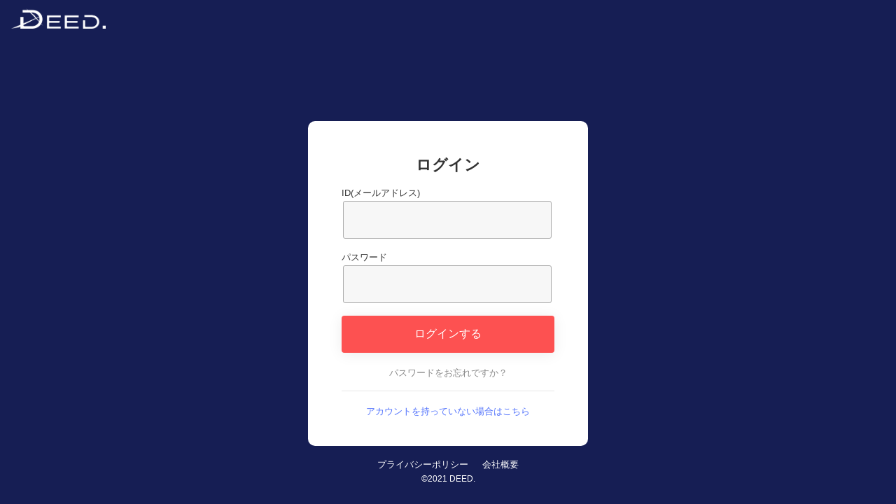

--- FILE ---
content_type: text/html; charset=UTF-8
request_url: https://deed-web.com/users/login/index.php
body_size: 7840
content:
<!DOCTYPE html>
<html lang="ja">
<head>
<meta http-equiv="Content-Type" content="text/html; charset=utf-8">
<title>deed-web</title>
<meta name="robots" content="follow,index">
<meta property="og:title" content="deed-web" />
<meta property="og:type" content="website" />
<meta property="og:url" content="http://deed-web.com/users/login/index.php" />
<meta property="og:site_name" content="deed-web" />
<meta name="robots" content="noindex" />
<link rel="manifest" href="../../core_sys/inc/push/js/manifest.json?20260120084303" />
<link rel="shortcut icon" href="../../ico/favicon.ico?20260120084303">
<link rel="apple-touch-icon-precomposed" href="../../images/common/apple-touch-icon.png?20260120084303">
<meta name="apple-mobile-web-app-capable" content="yes">
<meta name="apple-mobile-web-app-status-bar-style" content="black">
<link href="../../core_sys/common/css/jquery-ui.css?20260120084303" rel="stylesheet">
<link href="../../core_sys/common/css/colorbox.css?20260120084303" rel="stylesheet">
<link href="../../core_sys/common/css/slick.css?20260120084303" rel="stylesheet">
<link href="../../core_sys/common/css/slick-theme.css?20260120084303" rel="stylesheet">
<link href="../../core_sys/common/css/jquery.bxslider.css?20260120084303" rel="stylesheet">
<link href="../../core_sys/common/css/jquery.mCustomScrollbar.min.css?20260120084303" rel="stylesheet">
<link href="../../core_sys/common/css/sns/icon.css?20260120084303" rel="stylesheet">
<link href="../../core_sys/common/css/sys_common.css?20260120084303" rel="stylesheet">
<link href="../../core_sys/common/css/form_common.css?20260120084303" rel="stylesheet">
<link href="../../core_sys/common/css/sns/icon.css?20260120084303" rel="stylesheet">

<meta name="viewport" content="width=device-width, initial-scale=1.0, minimum-scale=1.0, maximum-scale=1.0, user-scalable=no">
<link href="../../css/common/tmp_parts.css?20260120084303" rel="stylesheet">

<!-- 管理画面連動部分 -->
<link href="../../core_sys/inc/sys/common/sys_dez.php" rel="stylesheet">
<link href="../../core_sys/inc/sys/common/article.php" rel="stylesheet">
<link href="../../core_sys/inc/sys/common/dez.php" rel="stylesheet">
<link href="../../core_sys/inc/sys/common/width.php" rel="stylesheet">
<link href="../../core_sys/inc/sys/common/user.php" rel="stylesheet">
<!-- 共通部分 -->
<link href="../../css/common/nav_parts.css?20260120084303" rel="stylesheet">
<link href="../../css/common/input_parts.css?20260120084303" rel="stylesheet">
<!-- マイページ -->
<link href="../../css/mypage/dez_parts_account.css?20260120084303" rel="stylesheet">
<!-- コンテンツ系 -->
<link href="../../css/contents/con_list_parts.css?20260120084303" rel="stylesheet">
<link href="../../css/contents/con_main_parts.css?20260120084303" rel="stylesheet">
<!-- サイトトップ -->
<link href="../../css/site/dez_parts_site.css?20260120084303" rel="stylesheet">

<script type="text/javascript" src="https://ajax.googleapis.com/ajax/libs/jquery/3.4.1/jquery.min.js"></script>
<script type="text/javascript" src="../../core_sys/common/js/jquery-ui.min.js"></script>
<script type="text/javascript" src="../../core_sys/common/js/jquery.bxslider.js"></script>
<script type="text/javascript" src="../../core_sys/common/js/jquery.colorbox-min.js"></script>
<script type="text/javascript" src="../../core_sys/common/js/jquery.colorbox.util.js"></script>
<script type="text/javascript" src="../../core_sys/common/js/accordion.js"></script>
<script type="text/javascript" src="../../core_sys/common/js/jquery.inview.js"></script>
<script type="text/javascript" src="../../core_sys/common/js/jquery.ui.datepicker-ja.js"></script>
<script type="text/javascript" src="../../core_sys/common/js/slick.min.js"></script>
<script type="text/javascript" src="../../core_sys/common/js/common.js?20260120084303"></script>
<script type="text/javascript" src="../../core_sys/common/js/jquery.mCustomScrollbar.concat.min.js"></script>
<script type="text/javascript" src="../../core_sys/common/js/jquery.cookie.js"></script>
<script type="text/javascript" src="../../core_sys_custom/common/js/jquery.validate.min.js"></script>
<script src="//ajaxzip3.github.io/ajaxzip3.js" charset="UTF-8"></script>
<meta name="facebook-domain-verification" content="y8luwpvv8mqoiwshdwz5pfd9so6u0t" />
<script type="text/javascript" src="../../js/setup.js?20260120084303"></script>
<script>
  (function(d) {
    var config = {
      kitId: 'wcb3zpu',
      scriptTimeout: 3000,
      async: true
    },
    h=d.documentElement,t=setTimeout(function(){h.className=h.className.replace(/\bwf-loading\b/g,"")+" wf-inactive";},config.scriptTimeout),tk=d.createElement("script"),f=false,s=d.getElementsByTagName("script")[0],a;h.className+=" wf-loading";tk.src='https://use.typekit.net/'+config.kitId+'.js';tk.async=true;tk.onload=tk.onreadystatechange=function(){a=this.readyState;if(f||a&&a!="complete"&&a!="loaded")return;f=true;clearTimeout(t);try{Typekit.load(config)}catch(e){}};s.parentNode.insertBefore(tk,s)
  })(document);
</script>

<!-- コピーライト -->
</head>

<body class="form login">
<!-- TAG MANAGER -->
<form method="post" action="index.php">

<!-- HEAD -->
<!-- ヘッダーロゴのみ -->
	<header class="">
		<div class="headerBox form">
			<div class="headerBox__logo">
				<a href="../../">
					<!-- <img src="/../../../../../images/common/site_logo.png" alt="サイトロゴ"> -->
					<img src="../../core_sys/sys/file/get_site_logo.php" alt="">				</a>
			</div>
		</div>
	</header>

<!-- システムメンテナンス　ここから -->
<!-- <div class="" style="max-width:450px;margin: 0 auto -24px;padding: 0px 24px;">
	<p style="font-size:13px;font-weight:normal;color:#fff;opacity: 0.75;">■システム更新のお知らせ<br>2023年4月4日（火）02:00～06:00<br>更新中はサイトがご利用になれません。</p>
</div> -->
<!-- システムメンテナンス ここまで -->

<!-- CONTENTS -->
				<div class="inputBox size400">
					<div class="inputBox__title">
						<h1>ログイン</h1>
					</div>

					<div class="inputBox__main">
						<div class="InputForm">

<!-- // 							<div class="snsloginBox">
// 								<div class="buttonBox">
// 									<a href="<br />
<b>Notice</b>:  Undefined variable: link in <b>/var/www/html/deed-web/app/system_parts/system_block/users/main/users_login.php</b> on line <b>26</b><br />
" class="fb">Facebookでログイン</a>
// 								</div>
// 							</div> -->


							<dl class="clear_fix">
								<dt>ID(メールアドレス)</dt>
								<dd><input type="text" name="account" size="" value="" maxlength="" class="txt size100p" placeholder="" /></dd>
							</dl>
							<dl class="clear_fix">
								<dt>パスワード</dt>
								<dd><input type="password" name="password" size="" value="" maxlength="" class="txt size100p" placeholder="" /></dd>
							</dl>
						</div>

						<div class="buttonBox">
							<button type="submit" class="save" />ログインする</button>
						</div>

							<div class="LinkBox">
								<a href="../../users/reminder/" class="gray">パスワードをお忘れですか？</a>
							</div>
					</div>

					<div class="inputBox__sub">
						<div class="LinkBox">
							<a href="../../users/new_member/" class="">アカウントを持っていない場合はこちら</a>
						</div>
					</div>
				</div>

<!-- FOOTER -->
<footer class="">
	<div class="footerBox">
		<nav>
			<ul>
				<li><a href="../../order/law/?s=privacy" target="_blank" rel="noopener noreferrer"><span class="naviBar"></span>プライバシーポリシー</a></li>
				<li><a href="../../order/law/?s=company" target="_blank" rel="noopener noreferrer"><span class="naviBar"></span>会社概要</a></li>
			</ul>
		</nav>
		<div class="footerBox__copy">©2021 DEED.</div>
	</div>
</footer>

</form>
<!-- COMMON TAG -->

<script type="text/javascript" src="../../js/nav.js"></script>
</body>
</html>


--- FILE ---
content_type: text/css
request_url: https://deed-web.com/core_sys/common/css/sys_common.css?20260120084303
body_size: 16107
content:
/***************************************************
information
	filename : sys_common.css;
***************************************************/

/******* BASE *******/
div,dl,dt,dd,ul,ol,li,h1,h2,h3,h4,h5,h6,pre,code,form,fieldset,legend,input,textarea,p,blockquote,th,td,figure,address{margin:0;padding:0;}
table{border-collapse:collapse;border-spacing:0;}
img{border:0; vertical-align:top;}
img.lp {border:1px solid var(--app-main-brd);}
h2,h3,h4,h5,h6{font-size:100%;text-align:left;}
fieldset {border:none;}
section, nav, article, aside, hgroup, header, footer, figure, figcaption, details, fieldset {display: block;}

/****** SYS ******/
.sp_only {display: none;}
.pc_only {display: block;}
.nowrap {white-space: nowrap;}

/* ========== COMMON PARTS ========== */
.LayoutL {float:left;}
.LayoutR {float:right;}
.clear_fix {
	min-height: 1em;
	_height: 1px;
	_overflow: visible;
}

/****** AFTER ******/
.clear_fix:after {
	content: "";
	display: block;
	clear: both;
	height: 0px;
	overflow: hidden;
}

/****** LINK ******/
.mouseOver:hover {filter: alpha(opacity=65);-moz-opacity:0.75;opacity:0.75;}
.link_box {position:relative;width:100%;padding:0;margin:0px auto;}
.link_box a {position:absolute;top:0;left:0;width:100%;height:100%;text-indent:-99999px;}
.link_box a:hover {background-color: var(--app-main-txt-u);filter: alpha(opacity=30);-moz-opacity:0.30;opacity:0.30;}

/******* TEXT SIZE *******/
.fs60 {font-size: 60px;}
.fs55 {font-size: 55px;}
.fs50 {font-size: 50px;}
.fs45 {font-size: 45px;}
.fs40 {font-size: 40px;}
.fs35 {font-size: 35px;}
.fs30 {font-size: 30px;}
.fs29 {font-size: 29px;}
.fs28 {font-size: 28px;}
.fs27 {font-size: 27px;}
.fs26 {font-size: 26px;}
.fs25 {font-size: 25px;}
.fs24 {font-size: 24px;}
.fs23 {font-size: 23px;}
.fs22 {font-size: 22px;}
.fs21 {font-size: 21px;}
.fs20 {font-size: 20px;}
.fs19 {font-size: 19px;}
.fs18 {font-size: 18px;}
.fs17 {font-size: 17px;}
.fs16 {font-size: 16px;}
.fs15 {font-size: 15px;}
.fs14 {font-size: 14px;}
.fs13 {font-size: 13px;}
.fs12 {font-size: 12px;}
.fs11 {font-size: 11px;}
.fs10 {font-size: 10px;}
.lh10 {line-height: 1em;}
.lh11 {line-height: 1.1em;}
.lh12 {line-height: 1.2em;}
.lh13 {line-height: 1.3em;}
.lh14 {line-height: 1.4em;}
.lh15 {line-height: 1.5em;}
.lh16 {line-height: 1.6em;}
.lh17 {line-height: 1.7em;}
.lh18 {line-height: 1.8em;}
.lh19 {line-height: 1.9em;}
.lh20 {line-height: 2em;}
.bold {font-weight: bold;}

/******* LAYOUT *******/
.lft {text-align: left;}
.cnt {text-align: center;}
.rgt {text-align: right;}
.vat {vertical-align:top;}
.vam {vertical-align:middle;}
.vab {vertical-align:bottom;}

/******* CONTROL *******/
.ofa {overflow: auto;}
.ofh {overflow: hidden;}
.prv {position:relative;}
.pab {position:absolute;}
.mgt2 {margin-top: 2px;}
.mgt3 {margin-top: 3px;}
.mgt4 {margin-top: 4px;}
.mgt5 {margin-top: 5px;}
.mgt6 {margin-top: 6px;}
.mgt7 {margin-top: 7px;}
.mgt10 {margin-top: 10px;}
.mgt15 {margin-top: 15px;}
.mgt20 {margin-top: 20px;}
.mgt25 {margin-top: 25px;}
.mgt30 {margin-top: 30px;}
.mgt35 {margin-top: 35px;}
.mgt40 {margin-top: 40px;}
.mgt45 {margin-top: 45px;}
.mgt50 {margin-top: 50px;}
.mgt55 {margin-top: 55px;}
.mgt60 {margin-top: 60px;}
.mgb5 {margin-bottom: 5px;}
.mgb10 {margin-bottom: 10px;}
.mgb15 {margin-bottom: 15px;}
.mgb20 {margin-bottom: 20px;}
.mgb25 {margin-bottom: 25px;}
.mgb30 {margin-bottom: 30px;}
.mgb35 {margin-bottom: 35px;}
.mgb40 {margin-bottom: 40px;}
.mgb45 {margin-bottom: 45px;}
.mgb50 {margin-bottom: 50px;}
.mgb55 {margin-bottom: 55px;}
.mgb60 {margin-bottom: 60px;}
.mgb100 {margin-bottom: 100px;}
.mgb150 {margin-bottom: 150px;}
.mgl5 {margin-left: 5px;}
.mgl10 {margin-left: 10px;}
.mgl15 {margin-left: 15px;}
.mgl20 {margin-left: 20px;}
.mgl25 {margin-left: 25px;}
.mgl30 {margin-left: 30px;}
.mgl-5 {margin-left: -5px;}
.mgl-10 {margin-left: -10px;}
.mgl-15 {margin-left: -15px;}
.mgl-20 {margin-left: -20px;}
.mglra {margin-left:auto;margin-right:auto;}
.pdg10 {padding:10px;}
.pdt2 {padding-top:2px;}
.pdt3 {padding-top:3px;}
.pdt4 {padding-top:4px;}
.pdt5 {padding-top:5px;}
.pdt10 {padding-top:10px;}
.pdb10 {padding-bottom:10px;}
.pdg20 {padding:20px;}
.pdt20 {padding-top:20px;}
.pdb20 {padding-bottom:20px;}
.pdtb10 {padding-top:10px;padding-bottom:10px;}
.pdtb20 {padding-top:20px;padding-bottom:20px;}
.pdlr5 {padding-left:5px;padding-right:5px;}
.pdlr10 {padding-left:10px;padding-right:10px;}
.pdlr20 {padding-left:20px;padding-right:20px;}

/******* LAYOUT SIZE *******/
.hlf60 {width:60%;}
.hlf70 {width:70%;}
.hlf80 {width:80%;}
.hlf90 {width:90%;}
.boxW400 {width:400px;}
.boxW420 {width:420px;}
.boxW450 {width:450px;}
.boxW500 {width:500px;}
.boxW550 {width:550px;}
.boxW600 {width:600px;}
.boxW650 {width:650px;}
.boxW700 {width:700px;}
.boxW750 {width:750px;}
.boxW800 {width:800px;}
.boxW850 {width:850px;}

/******* TABLE SIZE *******/
.size10,
th.size10,
td.size10 {width:10px;}
.size20,
th.size20,
td.size20 {width:20px;}
.size30,
th.size30,
td.size30 {width:30px;}
.size40,
th.size40,
td.size40 {width:40px;}
.size50,
th.size50,
td.size50 {width:50px;}
.size60,
th.size60,
td.size60 {width:60px;}
.size70,
th.size70,
td.size70 {width:70px;}
.size80,
th.size80,
td.size80 {width:80px;}
.size90,
th.size90,
td.size90 {width:90px;}
.size100,
th.size100,
td.size100 {width:100px;}
.size110,
th.size110,
td.size110 {width:110px;}
.size120,
th.size120,
td.size120 {width:120px;}
.size130,
th.size130,
td.size130 {width:130px;}
.size140,
th.size140,
td.size140 {width:140px;}
.size150,
th.size150,
td.size150 {width:150px;}
.size160,
th.size160,
td.size160 {width:160px;}
.size170,
th.size170,
td.size170 {width:170px;}
.size180,
th.size180,
td.size180 {width:180px;}
.size190,
th.size190,
td.size190 {width:190px;}
.size200,
th.size200,
td.size200 {width:200px;}
th.size210,
td.size210 {width:210px;}
th.size220,
td.size220 {width:220px;}
th.size230,
td.size230 {width:230px;}
th.size240,
td.size240 {width:240px;}
.size250,
th.size250,
td.size250 {width:250px;}
th.size260,
td.size260 {width:260px;}
th.size270,
td.size270 {width:270px;}
th.size280,
td.size280 {width:280px;}
th.size290,
td.size290 {width:290px;}
.size300,
th.size300,
td.size300 {width:300px;}
.size350,
th.size350,
td.size350 {width:350px;}
.size400,
th.size400,
td.size400 {width:400px;}
.size450,
th.size450,
td.size450 {width:450px;}
.size500,
th.size500,
td.size500 {width:500px;}
.size50pc,
th.size50pc,
td.size50pc {width:50%;}

/**** LIST STYLE ****/
.list-disk-ul {margin-left: 20px;}
.list-disk-ol {margin-left: 20px;}
.list-disk-ul li {list-style: disc;margin-top: 5px;}
.list-disk-ol li {list-style: decimal;margin-top: 5px;}

/**** LAYOUT BOX ****/
.tpl-contents-block {}
.tpl-contents-block-inn h2,
.tpl-contents-block-inn h3 {}
.tpl-contents-block-inn .txt {}
.tpl-contents-block-inn .cap {}
.tpl-contents-block [class*="tpl-flexcolumn"] .column figure.image{
	position: relative;
	overflow: hidden;
	width: 100%;
}
.tpl-contents-block [class*="tpl-flexcolumn"] .column figure.image a,
.ListType4 .tpl-contents-block [class*="tpl-flexcolumn"] .column figure.image{
	display: flex;
	justify-content: center;
	align-items: center;
}
.tpl-contents-block [class*="tpl-flexcolumn"] .column figure.image a{
	height: 100%;
}
.tpl-contents-block [class*="tpl-flexcolumn"] .column figure.image img{
	width: auto;
	height: 100%;
}
.tpl-contents-block-type01 .tpl-contents-block-inn {display:-webkit-box;display:-moz-box;display:-ms-box;display:-webkit-flexbox;display:-moz-flexbox;display:-ms-flexbox;display:-webkit-flex;display:-moz-flex;display:-ms-flex;display:flex;-webkit-box-lines:multiple;-moz-box-lines:multiple;-webkit-flex-wrap:wrap;-moz-flex-wrap:wrap;-ms-flex-wrap:wrap;flex-wrap:wrap;}
.tpl-contents-block.tpl-contents-block-type01 section {padding-bottom: 1.5rem;margin-bottom: 0;position: relative;}

/* �e�J���� */
.tpl-contents-block .tpl-contents-block-inn{
	display:flex;
	width: 100%;
	gap: 0 1em;
}
.tpl-contents-block [class^="tpl-flexcolumn"] .column {
  float: none;
  margin:0;
}
.tpl-contents-block [class^="tpl-flexcolumn"] .column:not([class^="column col"]){
  /* padding-right: 2em; */
  flex-shrink:0;
}
/*.ListType1 .tpl-contents-block .tpl-flexcolumn1 .column:not([class^="column col"]),
.tpl-contents-block .tpl-flexcolumn2 .column:not([class^="column col"]):nth-child(2n),
.tpl-contents-block .tpl-flexcolumn3 .column:not([class^="column col"]):nth-child(3n),
.tpl-contents-block .tpl-flexcolumn4 .column:not([class^="column col"]):nth-child(4n),
.tpl-contents-block .tpl-flexcolumn5 .column:not([class^="column col"]):nth-child(5n),
.tpl-contents-block .tpl-flexcolumn6 .column:not([class^="column col"]):nth-child(6n),
.tpl-contents-block .tpl-flexcoluamn7 .column:not([class^="column col"]):nth-child(7n),
.tpl-contents-block .tpl-flexcolumn8 .column:not([class^="column col"]):nth-child(8n),
.tpl-contents-block .tpl-flexcolumn9 .column:not([class^="column col"]):nth-child(9n),
.tpl-contents-block .tpl-flexcolumn10 .column:not([class^="column col"]):nth-child(10n){
  margin-right:0;
	
}
*/
.tpl-contents-block .tpl-flexcolumn1  .column:not([class^="column col"]){width: 100%;}
.pcview .ListType2 .tpl-contents-block .tpl-flexcolumn0  .column:not([class^="column col"]),
.pcview .ListType2 .tpl-contents-block .tpl-flexcolumn1  .column:not([class^="column col"]),
.pcview .ListType4 .tpl-contents-block .tpl-flexcolumn0  .column:not([class^="column col"]),
.pcview .ListType4 .tpl-contents-block .tpl-flexcolumn1  .column:not([class^="column col"]),
.tpl-contents-block .tpl-flexcolumn2  .column:not([class^="column col"]){width: calc((100% - 1em) / 2 );}
.tpl-contents-block .tpl-flexcolumn3  .column:not([class^="column col"]){width: calc((100% - 2em) / 3 );}
.tpl-contents-block .tpl-flexcolumn4  .column:not([class^="column col"]){width: calc((100% - 3em) / 4 );}
.tpl-contents-block .tpl-flexcolumn5  .column:not([class^="column col"]){width: calc((100% - 4em) / 5 );}
.tpl-contents-block .tpl-flexcolumn6  .column:not([class^="column col"]){width: calc((100% - 5em) / 6 );}
.tpl-contents-block .tpl-flexcolumn7  .column:not([class^="column col"]){width: calc((100% - 6em) / 7 );}
.tpl-contents-block .tpl-flexcolumn8  .column:not([class^="column col"]){width: calc((100% - 7em) / 8 );}
.tpl-contents-block .tpl-flexcolumn9  .column:not([class^="column col"]){width: calc((100% - 8em) / 9 );}
.tpl-contents-block .tpl-flexcolumn10 .column:not([class^="column col"]){width: calc((100% - 9em) / 10);}
/**** hr ****/
.tpl-contents-block hr {margin: 40px auto;height: 1px;border: 0;}
.tpl-contents-block hr.dot {background: var(--app-main-brd-a);}

/****** �A�R�[�f�B�I�����j���[ ******/
/* �c���[�v�f */
.TreeBox {margin: 10px;}
.TreeBox a {text-decoration:none;}
.TreeBox a.crt {font-weight:bold;}
.TreeBox ul {}
.TreeBox ul.innerLine {}
.TreeBox li {padding: 10px 0px 0px 0px;list-style:none;}
.TreeBox li.TreeLinkNo {}
.TreeBox li.TreeCh {padding-top: 5px;}
.TreeBox li.TreeCh label {padding-left: 30px;}
.TreeBox li.TreeFir {}
.TreeBox li.TreePd {padding-left: 25px;}
.TreeBox li.TreePdEnd {padding-left: 25px;}
.TreeBox .TreeLine {}
.TreeBox .TreePdt {padding-top: 5px;}
.TreeBox img.TreeSp {width:2px;height:26px;}

/****** figure ******/
figure {position: relative;overflow: hidden;}
figcaption.mouseAnimeType01 {
	position: absolute;
	top: 0;
	left: 0;
	z-index: 2;
	width: 100%;
	height: 100%;
	background: rgba(0,0,0,.6);
	-webkit-transition: .3s;
	transition: .3s;
	opacity: 0;
}
figure:hover figcaption.mouseAnimeType01 {
	opacity: 1;
}
figcaption.mouseAnimeType02 {
	position: absolute;
	top: -100%;
	left: 0;
	z-index: 2;
	width: 100%;
	height: 100%;
	background: rgba(0,0,0,.6);
	-webkit-transition: .3s;
	transition: .3s;
	opacity: 1;
	overflow: hidden;
}
figure:hover figcaption.mouseAnimeType02 {
	top: 0;
	left: 0;
}
figcaption.mouseAnimeType03 {
	position: absolute;
	top: 0;
	left: -100%;
	z-index: 2;
	width: 100%;
	height: 100%;
	background: rgba(0,0,0,.6);
	-webkit-transition: .3s;
	transition: .3s;
	opacity: 1;
}
figure:hover figcaption.mouseAnimeType03 {
	top: 0;
	left: 0;
}
figcaption.mouseAnimeType04 {
	position: absolute;
	top: 0;
	left: 0;
	z-index: 2;
	width: 100%;
	height: 100%;
	background: rgba(0,0,0,.6);
	-webkit-transform: rotate(90deg) scale(0);
	transform: rotate(90deg) scale(0);
	-webkit-transition: .3s;
	transition: .3s;
	opacity: 0;
}
figure:hover figcaption.mouseAnimeType04 {
	-webkit-transform: rotate(360deg) scale(1);
	transform: rotate(360deg) scale(1);
	opacity: 1;
}
figcaption.mouseAnimeType05 {
	position: absolute;
	top: 0;
	left: 0;
	z-index: 2;
	width: 100%;
	height: 100%;
	background: rgba(0,0,0,.6);
	-webkit-transform: rotate(90deg) scale(3);
	transform: rotate(90deg) scale(3);
	-webkit-transition: .3s;
	transition: .3s;
	opacity: 0;
}
figure:hover figcaption.mouseAnimeType05 {
	-webkit-transform: rotate(360deg) scale(1);
	transform: rotate(360deg) scale(1);
	opacity: 1;
}
figcaption.mouseAnimeType06 {
	position: absolute;
	top: 0;
	left: 0;
	z-index: 2;
	width: 100%;
	height: 100%;
	background: rgba(0,0,0,.6);
	-webkit-transform: rotateX(-180deg);
	transform: rotateX(-180deg);
	-webkit-transition: .5s;
	transition: .5s;
	opacity: 0;
}
figure:hover figcaption.mouseAnimeType06 {
	-webkit-transform: rotateX(0);
	transform: rotateX(0);
	opacity: 1;
}
figcaption.mouseAnimeType07 {
	position: absolute;
	top: 0;
	left: 0;
	z-index: 2;
	width: 100%;
	height: 100%;
	background: rgba(0,0,0,.6);
	-webkit-transform: rotateY(180deg);
	transform: rotateY(180deg);
	-webkit-transition: .5s;
	transition: .5s;
	opacity: 0;
}
figure:hover figcaption.mouseAnimeType07 {
	-webkit-transform: rotateY(0);
	transform: rotateY(0);
	opacity: 1;
}
figcaption.mouseAnimeType08 {
	position: absolute;
	bottom: -60px;
	left: 0;
	z-index: 2;
	width: 100%;
	height: 60px;
	background: rgba(0,0,0,.6);
	-webkit-transition: .3s;
	transition: .3s;
}
figure:hover figcaption.mouseAnimeType08 {
	bottom: 0;
}
figcaption.mouseAnimeType01 p.nextRead,
figcaption.mouseAnimeType02 p.nextRead,
figcaption.mouseAnimeType03 p.nextRead,
figcaption.mouseAnimeType04 p.nextRead,
figcaption.mouseAnimeType05 p.nextRead,
figcaption.mouseAnimeType06 p.nextRead,
figcaption.mouseAnimeType07 p.nextRead {
	margin: 10px;
	padding: 5px;
	color: var(--app-main-txt-u);
	text-align:right;
	font-size:14px;
	border-bottom: 1px dotted var(--app-main-cr-u);
}
figcaption.mouseAnimeType08 p.nextRead {
	margin: 15px 10px;
	padding: 5px;
	color: var(--app-main-txt-u);
	text-align:right;
	font-size:14px;
}
figcaption.mouseAnimeType01 p.figureCap,
figcaption.mouseAnimeType02 p.figureCap,
figcaption.mouseAnimeType03 p.figureCap,
figcaption.mouseAnimeType04 p.figureCap,
figcaption.mouseAnimeType05 p.figureCap,
figcaption.mouseAnimeType06 p.figureCap,
figcaption.mouseAnimeType07 p.figureCap {
	padding: 0 15px;
	color: var(--app-main-txt-u);
	text-align:left;
	font-size:14px;
}
/* pre�^�O */
pre {
    white-space: pre-wrap;
    word-wrap: break-word;
    overflow: auto;
    font-size: 13px;
}

/* ===================================================================================
for SP max-width: 640px
=================================================================================== */
@media screen and (max-width: 640px) {
	.hlf60,
	.hlf70,
	.hlf80,
	.hlf90 {width:none;}
	.boxW400,
	.boxW420,
	.boxW450,
	.boxW500,
	.boxW550,
	.boxW600,
	.boxW650,
	.boxW700,
	.boxW750,
	.boxW800,
	.boxW850 {width:100%;}
	.sp_only {display: block;}
	.pc_only {display: none;}

	.LayoutL {float: none;}
	.LayoutR {float: none;}

	.spBtM .LayoutL {float:left;}
	.spBtM .LayoutR {float:right;}

	/**** hr ****/
	.tpl-contents-block hr {margin: 10px auto;}
}


--- FILE ---
content_type: text/css
request_url: https://deed-web.com/core_sys/common/css/form_common.css?20260120084303
body_size: 12460
content:
/***************************************************
information
	filename : form_common.css;
***************************************************/
/******* BASE *******/
/* input */
input,textarea,select{font-family:inherit;font-size:inherit;font-weight:inherit;vertical-align:middle;margin:2px;padding:0px;}
input.txt,textarea.txt {margin:2px;padding: 10px;border:1px solid var(--form-brd);vertical-align:middle;font-size:14px;color:var(--form-txt);border-radius: 4px;-webkit-border-radius: 4px;-moz-border-radius: 4px;background-color: var(--form-fc);font-weight: normal;}
input.txt:focus,textarea.txt:focus {background-color: var(--form-fc-cr);}
input.ime {ime-mode: disabled;}	
input.txc {text-align: center;}
input.txr {text-align: right;}
input.txt::-webkit-input-placeholder,
textarea.txt::-webkit-input-placeholder {color: var(--form-txt-dis);}
input.txt:-ms-input-placeholder,
textarea.txt:-ms-input-placeholder {color: var(--form-txt-dis);}
input.txt::-moz-placeholder,
textarea.txt::-moz-placeholder {color: var(--form-txt-dis);}

/******* LINK BUTTON AREA *******/
.BtM {}
.BtM button,
.BtM a,
.BtM span {
	border-radius: 2px;-webkit-border-radius: 2px;-moz-border-radius: 2px;
	position: relative;
	display: inline-block;
	text-align: center;
	text-decoration:none;
	display:block;
	font-weight:bold;
}
.BtM button.next::after,
.BtM a.next::after,
.BtM span.next::after {
	position: absolute;
	top: 50%;
	right: .2em;
	content: '';
	margin-top: -5px;
	border: 7px solid transparent;
	border-top-width: 5px;
	border-bottom-width: 5px;
	border-left-color:  var(--app-main-txt-u);
}

.BtM button.back::after,
.BtM a.back::after,
.BtM span.back::after {
	position: absolute;
	top: 50%;
	left: .2em;
	content: '';
	margin-top: -5px;
	border: 7px solid transparent;
	border-top-width: 5px;
	border-bottom-width: 5px;
	border-right-color:  var(--app-main-txt-u);
}
.BtM span.next::after,
.BtM span.back::after {filter: alpha(opacity=40);-moz-opacity:0.40;opacity:0.40;}

/******* LINK button Rounded *******/
input[type="submit"], input[type="reset"], input[type="button"], button{cursor: pointer;}

input[type="submit"]:disabled,
input[type="reset"]:disabled,
input[type="button"]:disabled,
input:hover[type="submit"]:disabled,
input:hover[type="reset"]:disabled,
input:hover[type="button"]:disabled{
background:#DCDCDC;
cursor:not-allowed;
}

input[type="text"][disabled]{
background:#eaeaea;
color:#c0c0c0;
cursor:not-allowed;
}

/* select */
select.selectMenu  {
	-webkit-appearance: button;
	-moz-appearance: button;
	appearance: none;
	border:1px solid var(--form-brd);
	border-radius: 5px;
	-webkit-border-radius: 5px;
	-moz-border-radius: 5px;
	margin: 0;
	padding: 10px;
	background:var(--form-fc) url(../../../core_sys/common/images/sys/arw_select_down.png) no-repeat;
	background-size:30px 29px;
	background-position: right center;
	font-size: 14px;
	color:#434343;
	vertical-align: middle;
	cursor: pointer;
	}
select.selectMenu:hover {background:var(--form-fc-cr) url(../../../core_sys/common/images/sys/arw_select_downO.png) no-repeat;background-position: right center;}
select.selectMenu  {-webkit-appearance: none;-moz-appearance: none;text-indent: 0.01px;text-overflow: '';}
select.selectMenu::-ms-expand {display: none;}
select.selectMenu[disabled]{
	border:1px solid var(--form-brd-dis);
	background:var(--form-fc-dis);
	color:var(--form-txt-dis);
	cursor:not-allowed;
}

/* checkbox radio */
label.radio {position: relative;display: inline-block;width: 15px;height: 15px;top: 2px;border: 1px solid var(--form-brd);border-radius : 100%;overflow: hidden;cursor: pointer;}
label.radio:before {content: '';display: block;width: 11px;height: 11px;border-radius: 100%;position: absolute;top: 2px;left: 2px;z-index: 1;background-color : var(--form-rd-ch);}
label.radio input[type="radio"] {-moz-appearance: none;-webkit-appearance: none;margin: 0px;position: absolute;z-index: 2;top: -2px;left: -23px;width: 20px;height: 20px;display: block;box-shadow : 20px 0px #FFF;}
label.radio input[type="radio"]:checked {box-shadow : none;}
label.radio input[type="radio"]:focus {box-shadow : 20px 0px #FFF;opacity: 0.2;}

label.radio_text {cursor: pointer;position: relative;padding-top : 0;margin-right : 20px;overflow: hidden;padding-left : 25px;display: inline-block;}
label.radio_text:before {position: absolute;width: 15px;height: 15px;border: 1px solid var(--form-brd);border-radius : 50%;left: 0px;top: 4px;content: '';z-index: 3;}
label.radio_text:after {content: '';position: absolute;width: 9px;height: 9px;border-radius: 100%;left: 3px;top: 7px;background-color : var(--form-rd-ch);z-index: 1;}
label.radio_text input[type="radio"] {-moz-appearance: none;-webkit-appearance: none;position: absolute;z-index: 2;width: 20px;height: 20px;left: -23px;top: 1px;margin: 0px;box-shadow : 20px -1px #FFF;}
label.radio_text input[type="radio"]:checked {box-shadow : none;}
label.radio_text input[type="radio"]:focus {opacity: 0.2;box-shadow : 20px -1px #FFF;}

label.radio_text_dis {cursor: pointer;position: relative;padding-top : 3px;padding-left : 5px;margin-right : 20px;overflow: hidden;padding-left : 25px;display: inline-block;color:#efefef;cursor:not-allowed;}
label.radio_text_dis:before {position: absolute;width: 15px;height: 15px;border: 1px solid var(--form-brd-dis);border-radius : 50%;left: 0px;top: 4px;content: '';z-index: 3;}
label.radio_text_dis:after {content: '';position: absolute;width: 9px;height: 9px;border-radius: 100%;left: 3px;top: 7px;background-color : var(--form-rd-dis);z-index: 1;}
label.radio_text_dis input[type="radio"] {-moz-appearance: none;-webkit-appearance: none;position: absolute;z-index: 2;width: 20px;height: 20px;left: -23px;top: 1px;margin: 0px;box-shadow : 20px -1px #FFF;}
label.radio_text_dis input[type="radio"]:checked {box-shadow : none;}
label.radio_text_dis input[type="radio"]:focus {opacity: 0.2;box-shadow : 20px -1px #FFF;}

label.checkbox {cursor: pointer;width: 20px;height: 20px;top: 2px;border: 1px solid var(--form-brd);border-radius: 4px;-webkit-border-radius: 4px;-moz-border-radius: 4px;background : #fff;overflow: hidden;position: relative;display: inline-block;box-sizing : border-box;}
label.checkbox input[type="checkbox"] {-moz-appearance: none;-webkit-appearance: none;margin: 0;padding: 0;position: absolute;left: 20px;width: 20px;height: 20px;left: -40px;box-shadow : 41px 0px var(--form-fc);z-index: 2;}
label.checkbox input[type="checkbox"]:checked {box-shadow : none;}
label.checkbox input[type="checkbox"]:checked:focus {box-shadow : 40px 0px #fff;opacity: 0.1;}
label.checkbox input[type="checkbox"]:focus {box-shadow : 41px 0px #fff;}
label.checkbox:after {content: '';position: absolute;top: 10px;left: 6px;display: block;margin-top: -8px;width: 8px;height: 12px;border-right: 3px solid var(--form-rd-ch);border-bottom: 3px solid var(--form-rd-ch);transform: rotate(45deg);-webkit-transform : rotate(45deg);-moz-transform: rotate(45deg);z-index: 1;}

label.checkbox_text {cursor: pointer;position: relative;padding-bottom : 2px;margin-right : 15px;overflow: hidden;position: relative;padding-left : 30px;display: inline-block;box-sizing   : border-box;}
label.checkbox_text:before {content: '';position : absolute;width: 20px;height: 20px;left: 0px;top: 0;border: 1px solid var(--form-brd);border-radius: 4px;-webkit-border-radius: 4px;-moz-border-radius: 4px;z-index: 3;}
label.checkbox_text:after {content: '';position: absolute;top: 10px;left: 6px;display: block;margin-top: -8px;width: 8px;height: 12px;border-right: 3px solid var(--form-rd-ch);border-bottom: 3px solid var(--form-rd-ch);transform: rotate(45deg);-webkit-transform : rotate(45deg);-moz-transform: rotate(45deg);z-index: 1;}
label.checkbox_text input[type="checkbox"] {-moz-appearance: none;-webkit-appearance: none;position: absolute;left: -40px;width: 20px;height: 20px;display: block;box-shadow : 41px 0px var(--form-fc);z-index: 2;margin: 0px;padding: 0px;}
label.checkbox_text input[type="checkbox"]:checked {box-shadow : none;}
label.checkbox_text input[type="checkbox"]:checked:focus {box-shadow : 40px 0px var(--form-fc-cr);opacity: 0.1;}
label.checkbox_text input[type="checkbox"]:focus {box-shadow : 41px 0px var(--form-fc-cr);}

label.checkbox_text_dis {cursor: pointer;position: relative;padding-left : 20px;padding-bottom : 2px;margin-right : 15px;overflow: hidden;position: relative;padding-left : 25px;display: inline-block;box-sizing   : border-box;color: var(--form-rd);cursor:not-allowed;}
label.checkbox_text_dis:before {content: '';position : absolute;width: 18px;height: 18px;left: 0px;top: 0;border: 1px solid var(--form-brd-dis);border-radius: 4px;-webkit-border-radius: 4px;-moz-border-radius: 4px;z-index: 3;}
label.checkbox_text_dis:after {content: '';position: absolute;top: 10px;left: 6px;display: block;margin-top: -8px;width: 8px;height: 12px;border-right: 3px solid  var(--form-rd-dis);border-bottom: 3px solid  var(--form-rd-dis);transform: rotate(45deg);-webkit-transform : rotate(45deg);-moz-transform: rotate(45deg);z-index: 1;}
label.checkbox_text_dis input[type="checkbox"] {-moz-appearance: none;-webkit-appearance: none;position: absolute;left: -40px;width: 20px;height: 20px;display: block;box-shadow : 41px 0px #FFF;z-index: 2;margin: 0px;padding: 0px;}
label.checkbox_text_dis input[type="checkbox"]:checked {box-shadow : none;}
label.checkbox_text_dis input[type="checkbox"]:checked:focus {box-shadow : 40px 0px #666;opacity: 0.1;}
label.checkbox_text_dis input[type="checkbox"]:focus {box-shadow : 41px 0px #EEE;}

label.checkbox_text_pd {cursor: pointer;}

/**** FORM SIZE ****/
input.size60 {width:60px;}
input.size80 {width:80px;}
input.size100 {width:100px;}
input.size120 {width:120px;}
input.size140 {width:140px;}
input.size160 {width:160px;}
input.size180 {width:180px;}
input.size200 {width:200px;}
input.size220 {width:220px;}
input.size240 {width:240px;}
input.size250 {width:250px;}
input.size300 {width:300px;}
input.size350 {width:350px;}
input.size400 {width:400px;}
input.size450 {width:450px;}
input.size500 {width:500px;}
input.size550 {width:550px;}
input.size600 {width:600px;}
input.size650 {width:650px;}
input.size100p {width:98%;}
input.PayCRDNO {width:80px;}
input.PayCRDNAME {width:150px;}

select.size60 {width:60px;}
select.size80 {width:80px;}
select.size100 {width:100px;}
select.size120 {width:120px;}
select.size140 {width:140px;}
select.size150 {width:150px;}
select.size160 {width:160px;}
select.size180 {width:180px;}
select.size200 {width:200px;}
select.size250 {width:250px;}
select.size300 {width:300px;}
select.size350 {width:350px;}
select.size400 {width:400px;}
select.size450 {width:450px;}
select.size500 {width:500px;}
select.size550 {width:550px;}
select.size600 {width:600px;}
select.size650 {width:650px;}
select.size100p {width:100%;}

textarea.size60 {width:60px;}
textarea.size80 {width:80px;}
textarea.size100 {width:100px;}
textarea.size120 {width:120px;}
textarea.size140 {width:140px;}
textarea.size160 {width:160px;}
textarea.size180 {width:180px;}
textarea.size200 {width:200px;}
textarea.size250 {width:250px;}
textarea.size300 {width:300px;}
textarea.size350 {width:350px;}
textarea.size400 {width:400px;}
textarea.size450 {width:450px;}
textarea.size500 {width:500px;}
textarea.size550 {width:550px;}
textarea.size600 {width:600px;}
textarea.size650 {width:650px;}
textarea.size100p {width:98%;}

/* ===================================================================================
for SP max-width: 640px
=================================================================================== */
@media screen and (max-width: 640px) {

	input.txt,
	textarea.txt,
	select.selectMenu {padding: 10px;font-size:4.2vw;}
	input.size200,
	input.size250,
	input.size300,
	input.size350,
	input.size400,
	input.size450,
	input.size500,
	input.size550,
	input.size600,
	input.size650,
	input.size100p,
	select.size150,
	select.size160,
	select.size180,
	select.size200,
	select.size250,
	select.size300,
	select.size350,
	select.size400,
	select.size450,
	select.size500,
	select.size550,
	select.size600,
	select.size650,
	textarea.size250,
	textarea.size300,
	textarea.size350,
	textarea.size400,
	textarea.size450,
	textarea.size500,
	textarea.size550,
	textarea.size600,
	textarea.size650 {width:98%;}
}


--- FILE ---
content_type: text/css
request_url: https://deed-web.com/css/common/tmp_parts.css?20260120084303
body_size: 35457
content:
@charset "utf-8";
/***************************************************
information
  filename : tmp_parts.css;
***************************************************/

/****************** 幅指定 ******************/
/* ベースレイアウト */
#header,
#headerSub,
#footerSub,
#footer {width: 100%;}
.popup .mainOCln {width: 90%;}

/* インナー */
.header_innT,
.header_innM,
.header_innU,
.header_innST,
.footer_innT,
.footer_innM,
.footer_innU,
.footer_innST {width: var(--app-main-width);} /* 基本幅 */

/* ヘッダーサブ枠 */
.headerSub_innT,
.headerSub_innM {width: var(--app-main-width);} /* 基本幅 */
.headerSub_innTL,
.headerSub_innML {width: 49%;}
.headerSub_innTR,
.headerSub_innMR {width: 49%;}
.headerSub_innTM,
.headerSub_innMM {width: var(--app-main-width);} /* 基本幅 */

/* フッターサブ枠 */
.footerSub_innTL,
.footerSub_innML {width: 49%;}
.footerSub_innTR,
.footerSub_innMR {width: 49%;}

.footerSub_innT,
.footerSub_innM,
.footerSub_innTM,
.footerSub_innMM {width: 100%;}

/* 基本幅 */
.contentsInn {width: 100%;}
.mainInn {width: var(--app-main-width);}
.mainInnS {width: var(--app-main-width-con);} /* コンテンツ基本幅 */

/* 2カラム(幅広) */
.mainClnD {width: var(--app-main-width-con);} /* コンテンツ基本幅 */
.sideClnD {width: var(--app-main-width-side);} /* 2カラムサイド幅 */

/* 2カラム(幅狭) */
.mainClnS {width: var(--app-main-width-con-w);} /* コンテンツ基本幅(広) */
.sideClnS {width: var(--app-main-width-side-w);} /* 2カラムサイド幅(広) */

/* 2カラム(セパレート) */
.hlfCln {width: 49%;}/* 2カラム(等幅) */

/* ポップアップ */
/* .popup_Box {width: 100%;} */

/* ヘッダー */
#header .gnavi ul {width: var(--app-main-width);}

/* コンテンツエリア */
.contents_list {width: var(--app-main-width);}
.contents_detaile {width: var(--app-main-width-con-w);}

/* 記事横移動ナビ */
.NBLink {width: 100%;}

/* SNSシェア設置 */
#SNSboxArea {width: 100%;}
.shareList {width:400px;}

/* コメント・掲示板要素 */
.board_Box {width: var(--app-main-width);}
.commentBox {width: 100%;}

/* ログイン・新規会員登録要素 */
.login_det_Box {width: 550px;}
.newreg_det_Box {width: var(--app-main-width-con);}

/* マイページ枠 */
.mypage_Box {width: var(--app-main-width);}

/* お問会わせ枠 */
.contact_Box {width: 100%;}

/* 購入枠 */
.order_Box {width: var(--app-main-width-con-w);}

/* カート枠 */
.cart_Box {width: var(--app-main-width);}

/****************** マージン・パディング指定 ******************/

/* 2カラム(セパレート) */
.mainClnD,
.sideClnD {margin: 0 0 50px 0;}/* 2カラム(幅広) */
.mainClnS,
.sideClnS {margin: 0 0 50px 0;}/* 2カラム(幅狭) */

/* 枠ボックス */
/* .comBox {padding: 15px;}
.comBoxInn {padding: 20px;} */

/* コンテンツエリア */
.contents_list,
.contents_detaile {padding: 50px 0;}

/* ポップアップ */
/* .popup_Box {padding: 20px;} */

/****************** フォントサイズ指定 ******************/

#header .snavi a {font-size: 13px;}/* サブナビ */
#header .gnavi a {font-size: 14px;font-weight: bold;}/* グローバルナビ */
#header .gnavis a {font-size: 14px;font-weight: bold;}/* グローバルナビ(シンプル) */
#footer .fnavi ul {font-size: 13px;}/* フッターナビ */
.pagetop a {font-size: 10px;}/* ページトップボタン */
.pan_link li {font-size: 13px;}/* パンくずリンク */
.PageNum_link a {font-size:18px;font-weight: bold;}/* ページナンバーナビ */

/****************** 個別指定 ******************/

/*** 基本レイアウト ***/

/* ベースレイアウト */
#header {z-index: 1000;}

/* ヘッダー */
#header p.logo {padding: 20px 0 30px 0;max-width: 400px;}/* ヘッダーロゴ */
#header .gnavis {float: left;margin-top: 8px;}
#header .gnavi li {min-width: 150px;padding: 8px 0;}

/* フッター */
#footer .fnavi{float: left;margin: 0 auto;padding: 0 10px;}/* フッターナビ */
#footer .copy {font-size: 11px;font-weight:normal;}/* コピーライト */

/* アコーディオンメニュー */
.widget li a {font-size: 14px;font-weight: bold;}

/* カテゴリナビスライダー */
.catenavSl ul {width: var(--app-main-width);}
.catenavSl.WidW ul {width: 100%;}
.catenavSl li {min-width: 150px;}
.catenavSl li a {font-size: 16px;font-weight: bold;}

/* カテゴリナビ横 */
.catenavY ul {width: var(--app-main-width);}
.catenavY.WidW ul {width: 100%;}
.catenavY li {min-width: 150px;}
.catenavY li a {font-size: 14px;font-weight: bold;}

/* カテゴリナビ縦 */
.catenav li a {font-size: 14px;font-weight: bold;}

/* 表示形式選択 */
.listIncSelect {width: var(--app-main-width);}
.listIncSelect li a {
	width: 120px;
	padding: 10px 10px 10px 30px;
	font-size: 14px;
	font-weight: bold;
}
.listIncSelect li.thumli a,
.listIncSelect li.txtli a,
.listIncSelect li.thumli.crt a,
.listIncSelect li.thumli a:hover,
.listIncSelect li.txtli.crt a,
.listIncSelect li.txtli a:hover {background-size:20px 20px;}


/****************** リスト ******************/

/* リスト罫線 */
.sideClnD .tpl-contents-block hr {margin: 5px auto 10px auto;}

/* リスト画像 */
.ListType1 .tpl-flexcolumn2 figure.image {height: 330px;}
.ListType1 .tpl-flexcolumn3 figure.image {height: 250px;}
.ListType1 .tpl-flexcolumn4 figure.image {height: 185px;}
.ListType1 .tpl-flexcolumn5 figure.image {height: 145px;}
.ListType2 .tpl-flexcolumn2 figure.image,
.ListType4 .tpl-flexcolumn2 figure.image {height: 330px;}
.ListType2 .tpl-flexcolumn3 figure.image,
.ListType4 .tpl-flexcolumn3 figure.image {height: 230px;}
.ListType2 .tpl-flexcolumn4 figure.image,
.ListType4 .tpl-flexcolumn4 figure.image {height: 160px;}

.mainClnD .ListType1 .tpl-flexcolumn2 figure.image {height: 240px;}
.mainClnD .ListType1 .tpl-flexcolumn3 figure.image {height: 170px;}

.mainClnD .tpl-flexcolumn2 figure.image {height: 240px;}
.mainClnD .tpl-flexcolumn3 figure.image {height: 170px;}
.mainClnD .tpl-flexcolumn4 figure.image {height: 120px;}

.sideClnD .ListType1 .tpl-flexcolumn2 figure.image {height: 100px;}
.sideClnD .ListType2 .tpl-flexcolumn2 figure.image,
.sideClnD .ListType4 .tpl-flexcolumn2 figure.image {height: 100px;}
.sideClnD .ListType2 .tpl-flexcolumn3 figure.image,
.sideClnD .ListType4 .tpl-flexcolumn3 figure.image {height: 70px;}

.ListBox .column .figureCap {font-size:14px;}/* ロールオーバー時テキスト */

/* リストタイトル */
.ListType1 .tpl-flexcolumn1 .column h3 {height: 90px;font-size: 35px;}
.ListType1 .tpl-flexcolumn2 .column h3 {height: 65px;font-size: 25px;}
.ListType1 .tpl-flexcolumn3 .column h3 {height: 65px;font-size: 25px;}
.ListType1 .tpl-flexcolumn4 .column h3,
.ListType1 .tpl-flexcolumn5 .column h3 {height: 55px;font-size: 20px;}

.ListType2 .column h3,
.ListType4 .column h3  {padding: 0 0 10px 0;}
.ListType2 .tpl-flexcolumn2 .column h3,
.ListType4 .tpl-flexcolumn2 .column h3 {font-size: 30px;}
.ListType2 .tpl-flexcolumn3 .column h3,
.ListType4 .tpl-flexcolumn3 .column h3 {font-size: 30px;}
.ListType2 .tpl-flexcolumn4 .column h3,
.ListType4 .tpl-flexcolumn4 .column h3 {font-size: 25px;}

.sideClnD .ListType1 .tpl-flexcolumn2 .column h3 {height: 80px;font-size: 16px;}
.sideClnD .ListType2 .column h3,
.sideClnD .ListType4 .column h3 {font-size: 16px;}

/* リストディスクリプション */
.ListBox.ListType1 .column .distxt {
	height: 75px;
	font-size: 14px;
}
.ListBox.ListType1 .tpl-flexcolumn1 .distxt {
	height: auto;
	font-size: 18px;
}
.ListType2 .column .distxt,
.ListType4 .column .distxt {font-size: 16px;}

.sideClnD .ListType2 .column .distxt,
.sideClnD .ListType4 .column .distxt {font-size: 13px;}

/* リストビュー数等アイコン */
.ListBox .column p.view,
.ListBox .column p.like,
.ListBox .column p.comment,
.rank_date_c_area p.view,
.rank_date_c_area p.like,
.rank_date_c_area p.comment {font-size: 13px;font-weight: bold;}
.ListBox .column p.cap,
.rank_date_c_area p.cap {font-size: 12px;}

/* リスト記事投稿者 */
.ListBox .column .person .person_ph .name {font-size: 16px;}
.ListBox .column .person .person_ph .work {font-size: 14px;}
.ListBox .column .person .prof {padding: 5px 0;font-size: 12px;}

.ListBox .column .person .person_ph figure {width: 10%;}
.ListBox .column .person .person_ph .name_area {width: 90%;}
.ListBox.ListType2 .tpl-flexcolumn2 .column .person .person_ph figure {width: 15%;}
.ListBox.ListType2 .tpl-flexcolumn2 .column .person .person_ph .name_area {width: 85%;}
.ListType2 .column .person .name {float: left;padding: 0;}
.ListType2 .column .person .work {float: left;padding: 0 0 0 10px;}
.ListType2 .column .person .prof {padding: 0;}

.mainClnD .ListBox.ListType2 .tpl-flexcolumn2 .column .person .person_ph figure {width: 20%;}
.mainClnD .ListBox.ListType2 .tpl-flexcolumn2 .column .person .person_ph .name_area {width: 80%;}
.mainClnD .ListBox.ListType2 .tpl-flexcolumn2 .column .person .person_ph img {width:80px;}
.mainClnD .ListBox.ListType2 .tpl-flexcolumn3 .column .person .person_ph figure {width: 15%;}
.mainClnD .ListBox.ListType2 .tpl-flexcolumn3 .column .person .person_ph .name_area {width: 85%;}
.mainClnD .ListBox.ListType2 .tpl-flexcolumn3 .column .person .person_ph img {width:80px;}
.mainClnD .ListBox.ListType2 .tpl-flexcolumn4 .column .person .person_ph figure {width: 10%;}
.mainClnD .ListBox.ListType2 .tpl-flexcolumn4 .column .person .person_ph .name_area {width: 90%;}
.mainClnD .ListBox.ListType2 .tpl-flexcolumn4 .column .person .person_ph img {width:60px;}

/* リストタグ・リストカテゴリアイコン・リストランキング */
.ListBox .column .tagLink a,
.ListBox .column ul.cateName span.cateIco,
.ListBox.ListType3 ul.cateName span.cateIco,
.ListBox .column .rankIco {font-size: 12px;}

/* 1行リスト */
.ListType3 dt.time {font-size: 12px;}
.ListType3 dd.title_area p.title {font-size: 25px;}
.ListType3 dd.title_area p.txt {font-size: 16px;}

/* 個別項目一覧概要 */
.ListSubhDet dl {font-size: 16px;font-weight: bold;}
.ListSubhDet dl span.kinagakuTxt {font-size: 25px;font-weight: bold;padding: 0 5px;}
.ListSubhDet dt {width: 25%;max-width: 100px;padding: 2px 0;}
.ListSubhDet dd {width: 75%;padding: 2px 0 2px 20px;}

/****************** コメント・掲示板要素 ******************/

/* 掲示板枠 */
.board_Box .mainClnS {border-right: 1px dotted var(--app-main-brd);padding: 20px 20px 0 0;}
.board_Box .sideClnS {padding: 40px 0 0 0;}

/* 記事コメント/掲示板共通 */
.commentBox {
	margin: 40px auto;
	padding: 5px 15px;
	border: 1px solid var(--app-main-brd);
}

/* トピックス新規登録フォーム */
.NewTpiInput {
	width: 90%;
	margin: 0 auto;
	padding: 20px;
}
/* コメント等共通設定 */
.commentInput {
	margin: 20px auto;
	padding: 5px 10px;
}
.commentBT {
	float: right;
	width: 30%;
	margin: 0;
	padding: 0;
}
.commentList {padding: 10px 10px 20px 10px;}
.commentSec {margin: 10px 0 0 30px;}
.commentName {
	font-size: 16px;
	font-weight: normal;
}
.commentName span.commentNameS {
	padding: 0 10px;
	font-size: 13px;
	font-weight: normal;
}
.commentTime {
	font-size: 13px;
	font-weight: normal;
}
.commentTxtRes {
	font-size: 14px;
	line-height: 1.8;
}
.commentTxt {
	font-size: 16px;
	line-height: 1.8;
}
.commentResArea {padding: 20px 5px 5px 5px;}

/*** 掲示板トップ一覧 ***/
.boardList {margin: 0 auto;padding: 10px 0 50px 0;}

/* 掲示板(トピックス) */
.boardListLink {
	margin: 20px auto;
	padding: 20px;
}
.boardListProf h2 {
	padding: 10px 0 0 15px;
	font-size: 20px;
}
.boardListDet {padding: 15px 0 0 0;}
.boardListBt {float: left;padding: 15px 0 0 0;}
.boardListName {float: right;text-align: right;}
.boardTopicsTime {padding: 5px 0 0 0;font-size: 14px;}
.boardTopicsName {padding: 0;font-size: 16px;}
.boardNameS {padding: 0 0 0 20px;font-size: 13px;}
.board_topicsBox h1 {font-size: 35px;line-height: 1.4em;}

/****************** ログイン・新規会員登録要素 ******************/

/* ログイン情報 */
.member_info {
	margin-top: 25px;
	margin-right: 5px;
}

/* ログイン情報(プルダウン型) */
.member_info_pd {
	float: left;
	margin-top: 25px;
	margin-right: 5px;
}
.member_info_pd_menu li a{font-size: 14px;}

.member_info .member_info_thumbnail,
.member_info_pd .member_info_thumbnail {width: 35px;height: 35px;}
.member_info_txt,
.member_info_pd_txt {margin-left: 10px;line-height: 1.0;}
.member_info_txt {width: 150px;}
.member_info_txt .LoginName,
.member_info_pd_txt .LoginName {font-size: 14px;line-height: 1.6;}
.member_info_txt .LoginCourse,
.member_info_pd_txt .LoginCourse {font-size: 11px;}

/*FMCアイコン*/
.fmcicon:hover #fmctxt {font-size: 13px;}

/* プッシュ通知ボタン */
ul.pwa_pushBt li a{font-size: 14px;}

/****************** マイページ要素 ******************/

/* マイページ枠 */
.mypage_Box .mainClnS {border-right: 1px dotted var(--app-main-brd);padding: 20px 20px 0 0;}
.mypage_Box .sideClnS {padding: 40px 0 0 0;}

/* マイページ枠 */
.mypage_Box {padding: 0;}

/* マイページ(基本) */
.mypageDet dl {font-size: 14px;}
.mypageDet dt {float:left;width:150px;}
.mypageDet dd {float:left;}

/* ファイルアップロード */
.FileUpImg img {width:200px;}
.FileUpName {font-size: 12px;}

/* マイページ(プロフ写真エリア) */
.myPhoto .photoArea {
	width: 180px;
	height: 180px;
}
.myPhoto p.myName {font-size: 16px;}

/* マイページナビ */
.mypagenav li {font-size: 14px;}

/* マイページ各種購入表示 */
.ordDetBox table {font-size: 14px;}

.ordDetBox .ordDetTiArea {padding: 10px;}
.ordDetBox .ordDetTi {
	float: left;
	width: 500px;
	padding: 5px 0;
	font-weight: bold;
}
.ordDetBox .ordDetTi dt {
	float: left;
	width: 200px;
	font-size: 16px;
	padding-top: 1px;
}
.ordDetBox .ordDetTi dd {
	float: left;
	font-size: 18px;
}
.ordDetBox .ordDetBt {float: right;}
.ordDetBox .ordDetBt dd {
	float: left;
	width: 120px;
	padding: 0 2px;
}
.ordDetBox th {width: 200px;}

/****************** セミナー要素 ******************/

/* セミナー詳細一覧 */
.ListSubhDet span.SemIco {font-size:13px;}
.ListSubhDet .sem_kinagaku dt {padding-top: 10px;}

/* セミナー申込ボタン */
.SemBTBox {
	width: 90%;
	margin: 20px auto;
	padding: 15px;
}
.SemBTBox .btCart {margin: 20px auto;}

/* セミナー基本詳細 */
.SemDLBox {
	width: 90%;
	margin: 20px auto;
	padding: 10px 15px;
	font-size:15px;
}
.SemDLBox dl {margin: 0 auto;padding: 0;}
.SemDLBox dt {float:left;width:20%;margin: 0;padding: 15px;}
.SemDLBox dd {float:left;width:80%;margin: 0;padding: 15px;}
.SemDLBox .DetDlName dt,
.SemDLBox .DetDlPay dt {padding-top: 20px;}
.SemDLBox .DetDlName dd {font-size: 20px;font-weight: bold;}
.SemDLBox .DetDlPay span.kinagakuTxt {font-size: 20px;font-weight: bold;padding: 0 5px 0 0;}

/* セミナー自由詳細 */
.SemFLBox {
	width: 90%;
	margin: 20px auto;
	padding: 10px 15px;
	font-size:15px;
}
.SemFLBox dl {margin: 0 auto;padding: 0;}
.SemFLBox dt {float:left;width:20%;margin: 0;padding: 15px;}
.SemFLBox dd {float:left;width:80%;margin: 0;padding: 15px;}

/* セミナーURL詳細 */
.SemURLBox {
	width: 90%;
	margin: 20px auto;
	padding: 10px 15px;
	font-size:15px;
}
.SemURLBox dl {margin: 0 auto;padding: 0;}
.SemURLBox dt {float:left;width:20%;margin: 0;padding: 15px;}
.SemURLBox dd {float:left;width:80%;margin: 0;padding: 15px;}

/****************** 商品要素 ******************/

/* 商品一覧概要 */
.ListSubhDet .prd_kinagaku dt {padding-top: 5px;}

/* 商品カートボタン */
.PrdBTBox {
	width: 90%;
	margin: 20px auto;
	padding: 15px;
}
.PrdBTBox .btCart {margin: 20px auto;}
.PrdNumBox {
	width: 100%;
	margin: 5px auto;
	padding: 5px;
}
.PrdNumBox .PrdNumTi,
.PrdNumBox .PrdNumTxt {padding: 10px 5px;font-size: 14px;}
.PrdNumBox .PrdNum {padding: 0;}
.PrdNumBox .PrdNumCtrBt {padding-top: 8px;}
.PrdNumBox .PrdNumUpdBt {padding: 6px 2px;}
.PrdNumBox .PrdNumOpTi {max-width :150px;padding: 5px;font-size: 14px;text-align: right;}

.PrdCartOpArea {margin: 0 auto;padding: 5px;}
.PrdCartOpCrt {margin: 0 auto;padding: 0;}
.PrdCartOpNum {padding: 0 5px;}
.PrdCartOpBt {padding: 10px 0;}
.PrdCartOpKBt {padding: 5px 0;}

/* 商品基本詳細 */
.PrdDLBox {
	width: 90%;
	margin: 20px auto;
	padding: 10px 15px;
	font-size:15px;
}
.PrdDLBox dl {margin: 0 auto;padding: 0;}
.PrdDLBox dt {float:left;width:20%;margin: 0;padding: 10px 15px;}
.PrdDLBox dd {float:left;width:80%;margin: 0;padding: 10px 15px;}
.PrdDLBox .DetDlName dt,
.PrdDLBox .DetDlPay dt {padding-top: 15px;}
.PrdDLBox .DetDlName dd {font-size: 20px;font-weight: bold;}
.PrdDLBox .DetDlPay span.kinagakuTxt {font-size: 20px;font-weight: bold;padding: 0 5px 0 0;}

/* 商品自由詳細 */
.PrdFLBox {
	width: 90%;
	margin: 20px auto;
	padding: 10px 15px;
	font-size:15px;
}
.PrdFLBox dl {margin: 0 auto;padding: 0;}
.PrdFLBox dt {float:left;width:20%;margin: 0;padding: 15px;}
.PrdFLBox dd {float:left;width:80%;margin: 0;padding: 15px;}

/* 商品URL詳細 */
.PrdURLBox {
	width: 90%;
	margin: 20px auto;
	padding: 10px 15px;
	font-size:15px;
}
.PrdURLBox dl {margin: 0 auto;padding: 0;}
.PrdURLBox dt {float:left;width:20%;margin: 0;padding: 15px;}
.PrdURLBox dd {float:left;width:80%;margin: 0;padding: 15px;}

/****************** カート要素 ******************/

/* 一括オーダー */
.cart_Box {display: -webkit-flex;display: flex;}
.PrdCartList {display: block;width: 65%;}
.PrdCartInt {width: 34%;}
#cartList {position: -webkit-sticky;position: sticky;top: 70px;}

/* 商品カート(商品一覧) */
.PrdCartListBox {
	margin: 20px auto;
	padding: 15px;
	border-radius: 3px;
	-webkit-border-radius: 3px;
	-moz-border-radius: 3px;
	border: 1px solid var(--app-main-brd);
	box-shadow: 0 0 5px 0 rgba(0, 0, 0, .2);
	background: var(--app-main-cr-u);
}

.PrdCartPh {width: 15%;margin: 0;padding: 0;}
.PrdCartDet {width: 50%;margin: 0 10px;padding: 0;}
.PrdCartBt {width: 30%;margin: 0;padding: 0;}

.PrdCartDetName {float: left;width: 240px;margin: 0;padding: 0;}
.PrdCartDetAmt {
	float: right;
	font-size: 14px;
	width: 100px;
	margin: 0;
	text-align: right;
}
.PrdCartPh .PrdCartPhDet {
	width: 100%;
	border-radius: 3px;
	-webkit-border-radius: 3px;
	-moz-border-radius: 3px;
	border: 1px solid var(--app-main-brd);
}
.PrdCartPh img {width: 100%;}
.PrdCartPh .PrdCartPhDet {
	height: 70px;
	overflow: hidden;
	background: #eee;
}
.PrdCartDet {font-weight: bold;}
.PrdCrtNo {font-size: 12px;}
.PrdCrtName {font-size: 16px;}

.PrdCartBt {padding-top: 15px;}
.PrdCartDetAmt {padding-top: 18px;}
.PrdCartDetAmt span.kingakuTxt {font-size: 20px;padding: 0 5px;}

/* 商品カート(カート) */
.PrdCrtSNo {font-size: 12px;}
.PrdCrtSName {font-size: 16px;}
.PrdCartSAmt,
.PrdCartSAmtOp {font-size: 14px;text-align: right;font-weight: bold;}
.PrdCartSAmt span.kingakuTxt,
.PrdCartSAmtOp span.kingakuTxt {font-size: 20px;padding: 0 5px;}

/* 商品購入に関するボタン一式 */
.PrdCrtEdBt a {
	float: left;
	width: 48%;
	margin: 0 2px;
	padding: 5px 0px;
	font-size:14px;
	font-weight: bold;
}
.PrdNumUpdBt a {
	width: 60px;
	padding: 5px 0px;
	font-size:14px;
}
.PrdNumCtrBt button {font-size: 14px;}

/* カート内合計金額 */
.PrdCartTotalBox td.PrdCartTotalTiSd {font-size: 14px;}/* タイトル */
.PrdCartTotalBox td.PrdCartTotalpay {font-size: 25px;}/* 合計金額 */
.PrdCartTotalBox td.PrdCartTotalpay span {font-size: 16px;}/* 合計金額小 */
.PrdCartTotalBox td.PrdCartTotalTiS,
.PrdCartTotalBox td.PrdCartTotalSpay {font-size: 14px;}/* 消費税 */
.PrdCartTotalBox td.PrdCartTotalpayS {font-size: 16px;}/* 配送料 */

/* 住所選択 */
.addArea .addAreaInn {
	width: 48.5%;
	height: 200px;
	margin: 5px;
}
.addArea .addAreaInn .addDetail {padding: 5px;font-size: 14px;}
.addArea .addAreaInn .addName {padding: 0 0 5px 0;font-size: 18px;}
.addArea .addAreaInn .addPost {padding: 5px 0 0 0;}
.addArea .addAreaInn .addAddition {width: 100%;height: 150px;margin: 0;padding: 10px;}
.addArea .addAreaInn .addAddition p.addAdditionTi {padding-top: 15px;text-align: center;font-size: 16px;font-weight: bold;}
.addArea .addAreaInn .addAddition p.addAdditionIco {padding-top: 15px;text-align: center;font-size: 40px;font-weight: bold;}

.addArea .addAreaInn .radio-toggle.addSelect {
	position: absolute;
	bottom: 5px;
	right: 10px;
}
.addArea .addBTArea {
	position: absolute;
	bottom: 10px;
	left: 20px;
}
.addBT {float: left;}
.addBT a {
	width: 100px;
	margin: 0 5px 0 0;
	padding: 5px 0px;
	font-size:14px;
}
.addArea .addAreaDef {background: #f3f3f3;}

/****************** 最終確認要素 ******************/

/* 申込・購入フォーム最終確認 */
.FChkBox {
	width: 95%;
	margin: 20px auto;
	padding: 10px 15px;
	font-size:15px;
}
.FChkBox dl {margin: 0 auto;padding: 0;}
.FChkBox dt {float:left;width:30%;margin: 0;padding: 10px 15px;}
.FChkBox dd {float:left;width:70%;margin: 0;padding: 10px 15px;}

/****************** スライドショー ******************/

/* スライドショー(画面サイズ最大) */
.slideshow_area {height: 646px;}
.slide_single_box .slick-next::before {width: 2200px;}

/* スライドショー(シングル) ボタン要素 */
.slide_single_box .slick-prev {left: 20px;}
.slide_single_box .slick-next {right: 40px;}
.slide_single_box .slick-prev::before,
.slide_single_box .slick-next::before {font-size: 40px;color: #999;}

/* スライドショー(1画像スライド表示) */
.slideDf_area {margin: 20px auto 0;padding: 0;}
.slideDfInn {padding: 0 20px;}
.slideDfInn h2 {
	margin: 10px auto;
	padding: 10px;
	font-size: 28px;
	line-height: 1.2em;
	overflow: hidden;
}
.slideDfInn p.cap {
	width: 100%;
	margin: 10px auto;
	padding: 10px;
	font-size: 12px;
	font-weight: bold;
	line-height: 1.2em;
	text-align: right;
	border-top: 1px solid var(--app-main-brd);
}

/* スライドショー(3画像スライド複数表示) */
.slideDfN_area {margin: 0 auto 65px auto;padding: 0;}
.slideDfN_box .slick-dots li button:before {color: #fff;}
.slideDfN_box li.slick-active button:before {color: #fff;}

/****************** 個別パーツ ******************/

/*** 個人メニュー表示エリア ***/
/* 共通 */
.memberArea {padding-top: 5px;}
.mnavi {float:right;padding-bottom: 5px;}
.mnavi li {list-style: none;}
.mnavi a {
	display: block;
	padding: 5px 0;
	font-weight: bold;
	text-decoration: none;
	text-align: center;
	border-radius: 2px;
}
.mnavi a:hover {filter: alpha(opacity=65);-moz-opacity:0.75;opacity:0.75;text-decoration: none;}
.member_info, .member_info_pd {margin-top: 15px;}

/* アドレス指定 */
address p.logo {max-width: 200px;}
address p.name {font-size: 18px;padding: 5px 0;}
address p.add {font-size: 12px;padding: 5px 0;line-height: 1.4em;}
address p.tel {font-size: 15px;}
address p.mail {font-size: 12px;}
address p.txt {font-size: 12px;}
address p.cap {font-size: 12px;padding: 5px 0;}

address p.contactBt a {
	font-size: 14px;
	color: var(--app-main-txt);
	text-decoration: none;
	border: 1px solid var(--app-main-brd-u);
}

/* カテゴリ表記設置 */
ul.DetcateName span.DetcateIco {font-size: 12px;}

/* いいねボタン設置 */
.siteShare a,
.siteShare span,
.siteFavorite a,
.siteFavorite span,
.BrdSiteShare span,
.BrdSiteRes span,
.BrdSiteAcs span,
.siteShareNo {font-size: 13px;}

/* 記事投稿者 */
.authorBox .authorDetail p.authorDetTi {font-size: 18px;}
.authorBox .authorDetail p.authorDetName {font-size: 20px;line-height: 1.2em;}
.authorBox .authorDetail p.authorDetCorp {font-size: 16px;}
.authorBox .authorDetail p.authorDetProf {font-size: 14px;line-height: 1.4em;}

/* テーブル要素共通 */
.TableBox table {font-size: 14px;}

/* ラジオボタン選択ボタン化 */
.toggle-button {font-size: 14px;}

/* タイトル箇所設置戻るボタン */
.mtiBkBt a {font-size: 14px;margin: 0;padding: 5px 20px;}

/****************** 検索部分 ******************/

/* フリーワード検索（基本） */
.search_container {font-size: 14px;}
#headerSub .search_container {float: right;width: 300px;}
.mainClnD .search_container,
.mainClnS .search_container {width: 100%;}

/* 検索等のボタン */
.SearchBT a,
.SearchBT span,
.DlPushBT a,
.DlPushBT span {font-size: 14px;margin: 5px 10px 0 10px;}

/* 検索ボックス */
.SearchArea {
	width: 100%;
	margin: 20px auto;
	padding: 10px 15px;
	font-size:15px;
}
.SearchBox {float: right;}
.SearchBox .SearchForm {float: left;margin: 0 5px;}
.SearchBox .SearchBT {float: left;}
.SearchBox .SearchBT a {margin: 5px 5px 0 5px;}

/* タグ検索 */
.tagSearch {margin: 40px auto;padding: 0 0 30px 0;}
.tagSearchTi {font-size: 16;line-height: 1.2em;}
.grad-btn {font-size: 14px;}
.tagSearch .tagLink a {font-size: 12px;}

/****************** 基本タイトルセット ******************/

/* メインタイトル（主にカテゴリタイトルで使用） */
.main_ti .bsc_ti {font-size: 22px;font-weight: bold;line-height: 1.2em;}
.mtiBkBtArea {width: var(--app-main-width);margin: 0 auto;}

/* コンテンツタイトル（コンテンツ・セミナー・商品のメインタイトル） */
h1.det_ti {font-size: 40px;line-height: 1.4em;}

/* コンテンツタイトル（主にログイン等で使用） */
h2.sys_ti,
h3.sys_ti {font-size: 20px;line-height: 1.2em;}

/* コンテンツタイトル（主に購入画面等で使用） */
h2.fotm_ti,
h3.fotm_ti {font-size: 20px;line-height: 1.2em;}

/* 装飾タイトル（上下罫線） */
.BrdHTi {
	margin: 40px auto;
	padding: 30px 0;
	text-align: center;
	font-size: 35px;
}
/* 装飾タイトル（下矢印） */
h2.arwTi,
h3.arwTi {
	margin: 60px auto 10px auto;
	padding: 0 0 37px 0;
	text-align: center;
	font-size: 35px;
}
h2.arwTi span,
h3.arwTi span {padding: 10px 0;}

/* 装飾タイトル（左・下罫線） */
h2.bdrTi,
h3.bdrTi {
	margin: 0 auto 10px auto;
	padding: 10px;
	text-align: left;
	font-size: 20px;
}
/****************** デザインブロック(テンプレート) ******************/

/* 2分割基本 */
.tblckArea {width: 100%;margin: 0 auto;}
.tblckBox {width: 50%;margin: 0;}
.lyot01 {float: left;background: #333;}
.lyot02 {float: right;background: #666;}
.tblckInn {padding: 30px;}
.lyot01 .tblckInn {float: right;}
.lyot02 .tblckInn {float: left;}
h2.tblckTi {font-size: 30px;color: #fff;line-height: 1.0em;}
.tblckTxt {padding: 20px 0;font-size: 16px;color: #fff;line-height: 1.8em;}
.lyot01 h2.tblckTi,
.lyot01 .tblckTxt {text-align: right;}
.lyot02 h2.tblckTi,
.lyot02 .tblckTxt {text-align: left;}
.tblckBt {width: 100%;margin: 0 auto;}
.tblckBt a {
	width: 70%;
	display: block;
	margin: 20px auto 0 auto;
	padding: 10px;
	background: #000;
	color: #fff;
	text-align: center;
	border: 1px solid #848484;
	border-radius: 2px;
	-webkit-border-radius: 2px;
	-moz-border-radius: 2px;
}
.tblckBt a:hover {filter: alpha(opacity=65);-moz-opacity:0.75;opacity:0.75;text-decoration: none;}

/* タイトルテキスト基本 */
.TiTxtArea {margin: 0 auto;padding: 0;}
.TiTxtArea p.mainTxt {
	padding: 0 0 60px 0;
	font-size: 18px;
	line-height: 1.8em;
}
p.mainCap {
	padding: 20px 0 60px 0;
	text-align: center;
	font-size: 18px;
	line-height: 1.6em;
}
/* 3分割基本 */
.phblckArea {margin: 0 auto;padding: 0;font-size:0;}
.phblckBox {
	width: 33.33%;
	margin: 0;
	padding: 0;
	display: inline-block;
	vertical-align: top;
}
.phblckImg {width: 100%;height: 345px;overflow: hidden;}
.phblckTxt {width: 100%;height: 345px;padding: 30px;background: #eee;overflow: hidden;}
.phblckImg img {width: 100%;}
.phblckTi {
	font-size: 30px;
	text-align: center;
}
.phblckTxtInn {
	padding: 30px 0;
	font-size: 16px;
	line-height: 1.6em;
}
/* 4分割基本 */
.phblck4Area {margin: 0 auto;padding: 0;font-size:0;}
.phblck4Box {margin: 0 auto;padding: 0;}
.phblck4Box .phblck4Img {
	width: 25%;
	margin: 0;
	padding: 0;
	display: inline-block;
	vertical-align: top;
}
.phblck4Img {width: 100%;height: 278px;overflow: hidden;}
.phblck4Img img {width: 100%;}
.phblck4Txt {width: 100%;padding: 30px 10px 10px 10px;background: #eee;}
.phblck4Ti {
	font-size: 40px;
	text-align: center;
}
.phblck4TxtInn {
	padding: 50px 0;
	font-size: 18px;
	line-height: 1.6em;
	text-align: center;
}
/* コンテンツ一覧基本 */
.ConLiArea,
.SemLiArea,
.PrdLiArea {margin: 0 auto;padding: 0;}

/* コンテンツ一覧左右基本 */
.ConLiClArea {
	margin: 0 auto;
	padding: 30px 0;
	background: #e8e8e8;
}
.ConLiClAreaInn {width: var(--app-main-width);margin: 0 auto;}
.ConLiCllckBox {
	width: 49%;
	padding: 20px;
	background: #fff;
}
.ConLiCllckBox .ListBox {
	height: 500px;
	margin-top: 20px;
	padding: 20px;
	border: 1px solid #d1d1d1;
	border-radius: 3px;
	-webkit-border-radius: 3px;
	-moz-border-radius: 3px;
	overflow: auto;
}
/* 写真左右・テキスト左右基本 */
.lrblckArea {
	width: 100%;
	height: 500px;
	position: relative;
}
.lrblckArea:before {
	top: 0;
	width: 50%;
	height: 100%;
	content: '';
	position: absolute;
}
.lrblckArea.lyotL:before {right: 50%;}
.lrblckArea.lyotR:before {left: 50%;}
.lrblckBox {
	top: 0;
	width: 50%;
	height: 100%;
	content: '';
	position: absolute;
}
.lyotL .lrblckBox {left: 50%;}
.lyotR .lrblckBox {right: 50%;}
.lrblckInn {width: 600px;padding: 60px 40px;}
.lyotR .lrblckInn {float: right;}
h2.lrblckTi {font-size: 32px;line-height: 1.0em;}
.lrblckTxt {padding: 20px 0;font-size: 18px;line-height: 1.8em;}
.lrblckBt a {
	width: 70%;
	display: block;
	margin: 20px auto 0 auto;
	padding: 10px;
	background: #000;
	color: #fff;
	text-align: center;
	border: 1px solid #848484;
	border-radius: 2px;
	-webkit-border-radius: 2px;
	-moz-border-radius: 2px;
}
.lrblckBt a:hover {filter: alpha(opacity=65);-moz-opacity:0.75;opacity:0.75;text-decoration: none;}

.lrblckArea.lrblckImg01:before {background: #333;}
.lrblckArea.lrblckImg02:before {background: #666;}

/* 背景・矢印基本 */
.TiTxtArwArea {
	margin: 0 auto 60px auto;
	padding: 20px 0 30px 0;
	background: var(--app-main-cr);
	color: var(--app-main-txt);
	text-align: center;
	position: relative;
}
.TiTxtArwArea h2.TiTxtArwTi {
	font-size: 35px;
	text-align: center;
	padding: 20px 0;
}
.TiTxtArwArea p.TiTxtArwTxt {padding: 20px 0;font-size: 18px;line-height: 1.6em;}
.SvgImg {
	position: absolute;
	left: 50%;
    transform: translate(-50%, -50%);
    -webkit-transform: translate(-50%, -50%);
    -ms-transform: translate(-50%, -50%);
	bottom: -75px;
}
.SvgImg .SvgImgWaku {
	width: 73px;
	height: 73px;
	border-radius: 50%;
	background: #fff;
}
.SvgImg .IcoSvg {padding-top: 3px;width: 70px;height: 70px;fill: var(--app-main-cr);}

/* 写真背景基本 */
.bkblckArea {
	margin: 0 auto;
	padding-top: 300px;
	height: 490px;
	background: #666;
}
.bkblckTxt {
	margin: 0 auto;
	padding: 30px;
	background:rgba(0,20,48,0.8);
	border-radius: 2px;
	-webkit-border-radius: 2px;
	-moz-border-radius: 2px;
}
.bkblckTxtInn {font-size: 18px;line-height: 1.6em;color: #fff;}

/* SNSリンク基本 */
.snsblckArea {
	margin: 0 auto;
	padding: 10px 0;
	background: var(--app-main-cr);
	text-align: center;
}
ul.snsblckAreaInn {
	list-style: none;
	width: 260px;
	margin-left: auto;
	margin-right: auto;
}
ul.snsblckAreaInn li {float: left;}
.snsblckAreaInn a {
	color:#fff;
	width: 55px;
	height: 55px;
	font-size: 25px;
	margin: 0 5px;
	padding: 17px 10px 10px 10px;
	display: block;
	border-radius: 50%;
	background: #999;
}
.snsblckAreaInn a:hover {filter: alpha(opacity=65);-moz-opacity:0.75;opacity:0.75;text-decoration: none;}

/* 地図エリア基本 */
.accsArea {padding: 10px 0;background: #f9f9f9;}
.accsArea p.mainCap {
	padding: 10px 0;
	text-align: center;
	font-size: 20px;
	line-height: 1.6em;
}
.google_map{
	position:relative;
	width:100%;
	height:0;
	margin: 30px auto;
	padding-top:25%;
}
.google_map iframe{
	position:absolute;
	top:0;
	left:0;
	width:100%;
	height:100%;
}
@media screen and (min-width:768px) and ( max-width:1024px) {
	/* インナー */
	.header_innT,
	.header_innM,
	.header_innU,
	.header_innST,
	.footer_innT,
	.footer_innM,
	.footer_innU,
	.footer_innST {width: var(--app-main-width-ipad);} /* 基本幅 */

	.header_innU,
	.footer_innU {width: 100%;}

	.footer_innML {width: 40%;}
	.footer_innMR {width: 60%;}

	/* ヘッダーサブ枠 */
	.headerSub_innT,
	.headerSub_innM {width: var(--app-main-width-ipad);} /* 基本幅 */
	.headerSub_innTM,
	.headerSub_innMM {width: var(--app-main-width-ipad);} /* 基本幅 */

	/* 基本幅 */
	.mainInn {width: var(--app-main-width-ipad);}

	/* 2カラム(幅広) */
	.mainClnD {width: var(--app-main-width-con-ipad);} /* コンテンツ基本幅 */
	.sideClnD {width: var(--app-main-width-side-ipad);} /* 2カラムサイド幅 */

	/* 2カラム(幅狭) */
	.mainClnS {width: var(--app-main-width-con-w-ipad);} /* コンテンツ基本幅(広) */
	.sideClnS {width: var(--app-main-width-side-w-ipad);} /* 2カラムサイド幅(広) */

	/* ヘッダー */
	#header .gnavi ul {width: var(--app-main-width-ipad);}

	/* パンくずリンク */
	.pan_link ul {width: var(--app-main-width-ipad);}

	/* 記事横移動ナビ */
	.NBLink {width: var(--app-main-width-con-ipad);}

	/* コンテンツエリア */
	.contents_list {width: var(--app-main-width-ipad);}
	.contents_detaile {width: var(--app-main-width-con-w-ipad);}

	/* SNSシェア設置 */
	#SNSboxArea {width: var(--app-main-width-con-w-ipad);}

	/* コメント・掲示板要素 */
	.board_Box {width: var(--app-main-width-ipad);}
	.commentBox {width: var(--app-main-width-con-w-ipad);}

	/* ログイン・新規会員登録要素 */
	.newreg_det_Box {width: var(--app-main-width-con-ipad);}

	/* マイページ枠 */
	.mypage_Box {width: var(--app-main-width-ipad);}

	/* お問会わせ枠 */
	.contact_Box {width: var(--app-main-width-con-w-ipad);}

	/* 購入枠 */
	.order_Box {width: var(--app-main-width-con-w-ipad);}

	/* カート枠 */
	.cart_Box {width: var(--app-main-width-ipad);}

	/* ヘッダー */
	#header p.logo {padding: 20px 0 30px 0;max-width: 350px;}/* ヘッダーロゴ */

	/* カテゴリナビスライダー */
	.catenavSl ul {width: var(--app-main-width-ipad);}
	.catenavSl li {min-width: 140px;}

	/* カテゴリナビ横 */
	.catenavY ul {width: var(--app-main-width-ipad);}
	.catenavY li {min-width: 140px;}

	/* 表示形式選択 */
	.listIncSelect {width: var(--app-main-width-ipad);}

	/* ステップ */
	.step_flow ul {width: var(--app-main-width-ipad);}

}


--- FILE ---
content_type: text/css;charaset=utf-8;charset=UTF-8
request_url: https://deed-web.com/core_sys/inc/sys/common/sys_dez.php
body_size: 1082
content:
@charset "utf-8";
/***************************************************
information
  filename : app_sys_dez.css;
***************************************************/
:root {
  --app-basic-txt: #fff; /* 基本テキスト */
  --app-main-txt: #5172FC; /* メインカラーテキスト */
  --app-main-c-txt: #51D0FD; /* メインカラー差色テキスト */
  --app-glnv-txt: #333; /* グローバルテキスト */
  --app-sbnv-txt: #898989; /* サブテキスト */
  --app-copy-txt: #DDDDDD; /* コピーライトテキスト */

  --app-bg-cr: #161E54; /* 背景色 */
  --app-main-cr: #5172FC; /* メインカラー */
  --app-main-cr-c: #FD5151; /* メインカラー差色 */
  --app-header-cr: #fff; /* ヘッダー */
  --app-footer-cr: #F8F8F8; /* フッター */
  --app-glnv-cr: #161E54; /* グローバル */
  --app-sbnv-cr: #192365; /* サブ */
  --app-copy-cr: #F8F8F8; /* コピーライト */
}
.mainClnD,
.mainClnS {float: right;}
.sideClnD,
.sideClnS {float: left;}

@media screen and (max-width: 480px) {
	.mainClnD,
	.mainClnS {float: none;}
	.sideClnD,
	.sideClnS {float: none;}
}


--- FILE ---
content_type: text/css;charaset=utf-8;charset=UTF-8
request_url: https://deed-web.com/core_sys/inc/sys/common/article.php
body_size: 11294
content:
@charset "utf-8";
/***************************************************
information
	filename : app_article.css;
***************************************************/
html {margin: 0;padding: 0;box-sizing: border-box;}
*, *:before, *:after {box-sizing: inherit;}
/****************** 幅指定 ******************/
/**** 記事エリア ****/
article{
	padding:16px 0px 32px;
	border-radius: 4px;
	/* background:#fff; */
}

/***************************************************
規約系テンプレート
***************************************************/
/* プライバシーポリシー */
.info article{
	margin-top:24px;
  }
.info article p{
	font-size:var(--txt-size-s);
}
@media screen and (max-width:440px){
	.info article h2{
		font-size:16px;
	}
}
/* 会社概要 */
.company{
	padding:16px 48px 0px;
}
.company dl {
	display: flex;
	border-bottom: 1px solid #DDDDDD;
	padding: 20px 0px 20px 0px;
  }
  @media screen and (max-width:540px) {
	.company{
		padding:16px 24px 0px;
	}
	.company dl {
	  font-size: 14px;
	}
  }
  .company dl:last-child {
	border-bottom: none;
  }
  .company dt {
	width: 20%;
  }
  @media screen and (max-width:540px) {
	.company dt {
	  width: 27%;
	}
  }
  .company dd {
	width: 80%;
	padding-left: 16px;
  }
  @media screen and (max-width:540px) {
	.company dd {
	  padding-left: 12px;
	  width: 73%;
	}
}
/***************************************************
閲覧不可時 テンプレート
***************************************************/
.closedBox{
  width:71%;
  padding:40px 0px 16px;
  margin:32px auto;
  border:2px solid var(--app-gray-brd);
  position:relative;
}

.closedBox::before{
  position:absolute;
  content:'';
  background:#fff;
  width:32px;
  height:38px;
  top:-6px;
  left:-6px;
}
.closedBox::after{
  position:absolute;
  content:'';
  background:url(../../../../images/contents/icon_conBox_key.png)no-repeat;
  background-size:contain;
  width:26px;
  height:26px;
  top:-6px;
  left:-6px;
}

.closedBox__title{
  font-size:20px;
  font-weight:bold;
  text-align: center;
}
.closedBox__title span{
  color:var(--app-main-cr);
}

@media screen and (max-width:540px){
  .closedBox{
    width:85%;
    padding:40px 0px 16px;
    margin:32px auto;
    border:1px solid var(--app-main-brd);
  }
  .closedBox::after{
    width:24px;
    height:24px;
    left:-4px;
  }
  .closedBox__title{
    font-size:17px;
  }
}

/***************************************************
フォーム完了画面　テンプレ
***************************************************/

/* 完了アイコン */
.iconCheck{
	position:relative;
	padding-top:48px;
  }
  .iconCheck:before{
	position:absolute;
	content:'';
	background:var(--app-main-txt);
	width:48px;
	height:48px;
	border-radius: 50%;
	top:-13px;
	left:50%;
	transform:translateX(-50%);
  }
  .iconCheck:after{
	position:absolute;
	content:'';
	background:url(../../../../images/contents/icon_conBox_check.png)no-repeat;
	background-size:contain;
	width:25px;
	height:25px;
	top:0px;
	left:50%;
	transform:translateX(-50%);
  }  
@media screen and (max-width:540px){
  .iconCheck:before{
	width:40px;
	height:40px;
	top:8px;
  }
  .iconCheck:after{
	width:22px;
	height:22px;
	top:20px;
  }  
}

/***************************************************
記事内テキスト装飾パーツ
***************************************************/
/************　本文パーツ　***********/
/* マーカー（メイン） */
.mck{
	background:#fdeeee;
	color:var(--app-main-cr-c);
	border-bottom: 1px dashed var(--app-main-cr-c);
	padding: 5px 5px 4px;
}
/* マーカー（サブ） */
.mck_sub{
	background:#eceef9;
	padding: 5px;
}
/* アンダーライン */
.uline{
	color:var(--app-main-txt);
	border-bottom: 1px dashed var(--app-main-txt);
    padding-bottom: 5px;
}
/* p 補足 */

@media screen and (max-width:540px){
	.uline{
		padding-bottom: 3px;
	}
}
/************　タイトルパーツ　***********/
/* メインタイトル */
.mainT{
	color:var(--app-main-cr);
	padding-bottom:4px;
	border-bottom:4px solid #f7f7f7;
}
/* サブタイトル */
.subT{
	color:var(--app-main-cr);
	padding-bottom:4px;
	border-bottom:1px solid #f2f2f2;
}
/* h2 */
/* h3 */
/* h4 */
/* h5 */

/***************************************************
記事内テンプレート　パーツ
***************************************************/
hr{
	border: none;
	border-top:1px solid var(--app-gray-brd);
}
/************　記事内テンプレート　パーツ　***********/
/* 記事テンプレ */
/* 動画テンプレ */

/************　囲みBOX　***********/
.baseBox,.lineBox,.listBox{
	padding:16px 0px;
}
.box__title p{
	color:var(--app-main-txt);
	font-weight:bold;
}
/* 囲みBOX1 */
.baseBox{
	background:var(--app-gray-bg);
}
/* 囲みBOX2 */
.lineBox{
	border:1px solid var(--app-gray-brd);
}
/* 囲みBOX3 */
.gray{
	border:1px solid var(--app-gray-brd);
}
.gray p{
	color:var(--app-gray-txt);
}
/************　強調BOX　***********/
.pointBox{
	background:var(--app-gray-bg);
	padding-bottom:8px;
	margin:16px auto;
}
.pointBox .box__title{
	background:var(--app-main-c-txt);
	padding:8px;
}
.pointBox .box__title p{
	color:#fff;
	font-weight:bold;
	text-align: center;
	margin:0px;
}
.pointBox .box__title.icon{
	background:var(--app-main-cr-c);
	text-align: center;
}
.box__title.icon p{
	display:inline-block;
	position:relative;
}
.box__title.icon p:before{
	position:absolute;
	content:'';
	width:15px;
	height:9px;
	border-left:3px solid #fff;
	border-bottom:3px solid #fff;
	top:22%;
	left:-22px;
	transform:rotate(-45deg);
}
/* 強調BOX1 */

/* 強調BOX2 */

/************　リストBOX　***********/
/* リストBOX1 */
.listBox ul li{
	padding-left:20px;
	position:relative;
}
.listBox ul li:before{
	position:absolute;
	content:'';
	background:var(--app-main-txt);
	width:4px;
	height:4px;
	border-radius: 50%;
	top:50%;
	left:0;
	transform:translateY(-50%);
}
/* リストBOX2 */
.listBox ol{
	counter-reset: item;
  	list-style-type: none;
	position:relative;
}
.listBox ol li:before{
	counter-increment: item;
 	content: counter(item)'. ';
	color:var(--app-main-txt);
	font-weight:bold;
}
/* リストBOX3 */
ol.countType2 li:before{
	color:#fff;
	font-size:80%;
	background:var(--app-main-txt);
	content: counter(item)'';
	padding:5.5px 7.6px 5px;
	margin-right:6px;
	border-radius: 50%;
}
/************ 強調テキスト　***********/

/* 強調テキスト1 */
.pointText{
	margin:16px auto;
}
.pointText p.check{
	padding-left:20px;
	margin-top:4px;
	margin-bottom:4px;
	font-size:105%;
	font-weight:bold;
	position:relative;
}
.pointText p.check:before{
	position:absolute;
	content:'';
	width:24px;
	height:14px;
	border-left:4px solid var(--app-main-cr-c);
	border-bottom:4px solid var(--app-main-cr-c);
	top:50%;
	left:-16px;
	transform:translateY(-70%)rotate(-45deg);
}
/* 強調テキスト2 */
.pointText p.check.sub:before{
	border-left:4px solid var(--app-main-c-txt);
	border-bottom:4px solid var(--app-main-c-txt);
}
@media screen and (max-width:540px){
	.pointText p.check:before{
		width:22px;
		height:12px;
		left:-12px;
	}
}
/************ 見出し装飾　***********/
/* タグタイトル */
.tagTitle {
	display:flex;
	align-items: center;
	padding:0px;
	margin:40px 48px 24px;
}
.tagTitle .tagTitle__mark{
	background:var(--app-main-txt);
	color:#fff;
	font-size:95%;
	padding:3px 12px 2px;
	margin-right:12px;
}
.tagTitle__mark.strong{
	background:var(--app-main-cr-c);
}
.tagTitle h3,.tagTitle h4{
	margin:0;
	border:none;
	background:none;
	text-align: left;
	color:var(--app-glnv-txt);
}
/************ ふきだしテキスト　***********/
/* ふきだしテキスト左 */
.serifBox{
	display:flex;
	align-items: center;
}
.serifBox__img img{
	width:96px;
	height:96px;
	border-radius: 50%;
	border:2px solid var(--app-gray-brd);
}
.serifBox__text p{
	min-width: 400px;
	padding:20px 32px;
	background:var(--app-gray-bg);
	border-radius: 8px;
	margin:0 0 0 20px;
	position:relative;
}
.serifBox__text p:before{
	position:absolute;
	content:'';
	border-style: solid;
	border-width: 10px 10px 10px 0;
	border-color: transparent var(--app-gray-bg) transparent transparent;
	left:-10px;
	top:50%;
	transform:translateY(-50%);
}
/* ふきだしテキスト右 */
.serif-right.serifBox{
	flex-direction:row-reverse ;
}
.serif-right .serifBox__text p{
	margin:0 20px 0 0;
}
.serif-right .serifBox__text p:before{
	border-width: 10px 0 10px 10px;
	border-color: transparent transparent transparent var(--app-gray-bg);
	left:auto;
	right:-10px;
}
@media screen and (max-width:540px){
	/* .serifBox{
		align-items: flex-start;
	} */
	.serifBox__img img{
		width:72px;
		height:72px;
	}
	.contents .serifBox__text p{
		margin:12px;
	}	
	.serifBox__text p{
		min-width: auto;
		width:95%;
		padding:16px 20px;
	}	
}
/************ 関連BOX　***********/
/* 関連BOX1 */
.kanrenBox{
	display:flex;
}
.kanrenBox__img {
	margin:0 16px;
}
.kanrenBox__text {
	margin:0 16px 0 0;
}
.kanrenBox__text--tag{
	display:inline-block;
	background:var(--app-main-cr);
	color:#fff;
	font-size:85%;
	padding:2px 8px 1px;
}
.kanrenBox__text--title{
	font-size:18px;
	font-weight:bold;
	color:var(--app-glnv-txt);
	padding:8px 0 4px;
	border-bottom: 1px solid var(--app-gray-brd);
}
.kanrenBox__text--detail{
	color:var(--app-gray-txt);
	padding:8px 0;
	font-size:90%;
}
/* 関連BOX2 */
.lineBox.strong{
	border:1px solid var(--app-main-cr-c);
}
.kanrenBox.strong .kanrenBox__text--tag{
	background:var(--app-main-cr-c);
}
/* 関連BOX3 */
/************ アイコンBOX　***********/

/* アイコンBOX */
/************ 動画埋込BOX　***********/

/* 動画埋込BOX */

/************　画像BOX　***********/

/* 画像中サイズ */
/* 画像大サイズ */
.imgBox img{
	width:100%;
	margin:16px auto;
}
/* 画像横並び２列 */
.imgBox_col2{
	display:flex;
}
.imgBox_col2 .imgBox__item{
	width:50%;
	padding:4px;
}
@media screen and (max-width:767px){
	.imgBox img{
		height:100%;
	}	
	.imgBox_col2{
		display:block;
	}	
	.imgBox_col2 .imgBox__item{
		width:100%;
	}
}
/************　質問BOX　***********/

/* 質問BOX1 */
.qaBox__title{
	position: relative;
	padding-left: 12px;
	border-left: none;
	margin-bottom: 0px;
}
.qaBox__title:before{
	position: absolute;
	content: "Q";
	color: #fff;
	background: var(--app-main-cr-c);
	border-radius: 50%;
	padding: 8px 15.5px;
	top: 50%;
	left: 0px;
	-webkit-transform: translateY(-50%);
	transform: translateY(-50%);
	font-size: 16px;
}
.qaBox__title p{
	font-size: 18px;
}
.qaBox__text{
	position: relative;
	padding-left: 12px;
  }
  .qaBox__text:before {
	position: absolute;
	content: "A";
	color: #fff;
	background: var(--app-main-cr);
	border-radius: 50%;
	padding: 8px 15.5px;
	top: 10px;
	left: 0px;
	font-weight: bold;
  }
/* 質問BOX2 */



--- FILE ---
content_type: text/css;charaset=utf-8;charset=UTF-8
request_url: https://deed-web.com/core_sys/inc/sys/common/dez.php
body_size: 8981
content:
@charset "utf-8";
/***************************************************
information
  filename : app_dez.css;
***************************************************/
/* 基本リンク */
a:link {text-decoration: none;}
a:visited {text-decoration: none;}
a:hover {text-decoration: underline;}
a:active {text-decoration: underline;}

/***************************************************
表示切替タグ
***************************************************/
@media screen and (min-width:426px) {
  .sp { display: none; }
}
@media screen and (max-width: 425px) {
  .pc { display: none; }
}
@media screen and (min-width: 768px) {
  .tb { display: none; }
}
@media screen and (max-width: 767px) {
  .nb { display: none; }
}

/***************************************************
body font
***************************************************/
* { margin: 0; padding: 0; box-sizing: border-box;}
a, a:hover{text-decoration: none}
body {
  color: var(--app-glnv-txt);
  font-family: var(--main-font);
}
@media screen and (max-width:540px){
  body{font-size:14px;}
}

p.center {
  text-align: center;
}
p.small {
  font-size: var(--txt-size-s);
  line-height: 1.65;
  padding: 12px 0px;
}
@media screen and (max-width:425px) {
  p.small {
    font-size: 13px;
  }
}

ul li {
  font-size: 16px;
  line-height: 1.75;
  list-style: none;
}
@media screen and (max-width:425px) {
  ul li {
    font-size: 14px;
  }
}
/***************************************************
ページ背景指定
***************************************************/
/* コース */
body.contents{
	background:var(--app-bg-cr);
}
/* フォーム */
body.form{
	background:var(--app-bg-cr);
  }
  
/***************************************************
ボタンパーツ
***************************************************/
/* デフォルトボタン1 */
.buttonBox{
	text-align: center;
	margin:16px auto;
  }
  button,.buttonBox a{
	font-size:16px;
	background:var(--app-main-cr);
	color:#fff;
	border:none;
	width:360px;
	padding:16px 8px;
	border-radius: 4px;
	box-shadow: 0 2px 20px rgba(0,0,0,0.08);
	transition:0.4s ease;
  }
  .buttonBox a{
	display: block;
	margin:auto;
  }
  button:hover{
	transform:scale(0.99);
	box-shadow: none;
	transition:0.2s ease;
  }
  
  @media screen and (max-width:767px){
	button,.buttonBox a{
	  width:320px;
	}
  }
  @media screen and (max-width:440px){
	button,.buttonBox a{
	  width:71%;
	}
  }
  
/* デフォルトボタン2 */
button.line,.buttonBox a.line{
	color: var(--app-main-txt);
	padding:14px 8px;
	background:none;
	border:2px solid var(--app-main-txt);
	box-shadow: none;
  }
  button.line:hover{
	color:#fff;
	background:var(--app-main-txt);
	transform:scale(1);
  }

/* 強調ボタン中 */
button.main,.buttonBox a.main{
	background:var(--app-main-cr-c);
  }
  
/* 強調ボタン大 */
button.mainBig,.buttonBox a.mainBig{
	font-size:18px;
	width:480px;
	background:var(--app-main-cr-c);
  }
  
  @media screen and (max-width:650px){
	button.mainBig,.buttonBox a.mainBig{
	  width:85%;
	}
  }
  @media screen and (max-width:540px){
	button.mainBig,.buttonBox a.mainBig{
	  width:90%;
	}
}
  
/* アイコンボタン */
.icon-Work{

}

/* フェイスブックアイコン */
.buttonBox a.fb{
  width:100%;
  position:relative;
  border:1px solid var(--form-brd);
  background:none;
  color: var(--app-glnv-txt);
}
.buttonBox a.fb:before{
  position:absolute;
  content:'';
  background:url(../../../../images/sys/f_logo_blue.png)no-repeat;
  background-size:contain;
  width:30px;
  height:30px;
  top:50%;
  left:16px;
  transform:translateY(-50%);
}
.snsloginBox .buttonBox a:hover{
transform: scale(0.99);
    box-shadow: none;
    transition: 0.2s ease;
}
.snsrewregBox h2{
  text-align: center;
margin:0;
}
.snsrewregBox .buttonBox a.fb{
  border:none;
  background:#1877F2;
  color:#fff;
  width:360px;
}
.snsrewregBox .buttonBox a.fb:before{
  background:url(../../../../images/sys/f_logo_white.png)no-repeat;
  background-size:contain;
}
@media screen and (max-width:540px){
.inputBox.snsrewregBox{
padding: 16px 24px 16px;
}
.snsrewregBox .buttonBox a.fb{
  width:100%;
}
.snsrewregBox h2{
font-size:16px;
}
}
/****************** フォームボタン ******************/

/* 確認ボタン */
button.check{
  background:var(--app-main-c-txt);
}

/* 完了ボタン */
button.save{
  background:var(--app-main-cr-c);
  margin:0 4px;
}

/* 戻るボタン */
button.back{
  background:var(--app-btn-back, #58BFFD);
  margin:16px 4px 0px;
}
@media screen and (max-width:1200px){
button.back{width:45%;}
button.save{width:45%;}
}
/***************************************************
画像
***************************************************/
img{ display:block; width:100%;}


/*** ビデオ埋め込み共通 ***/
.innvideo{position:relative;width:100%;padding-top:56.25%;}
.innvideo iframe{position:absolute;top:0;left:0;bottom:0;right:0;margin:auto;width:100%;height: 100%;}

/****** アラート系共通 ******/
/* 背景黄色注意書き部分 */
.Art {
	padding: 10px;
	border: 1px solid #e00012;
	color: #e00012;
	background: #fff4ab;
	border-radius: 3px
}

/* 背景グレー注意書き部分 */
.CautTxt {
	padding: 20px;
	border: 1px solid #d3d3d3;
	background: #f3f3f3;
	border-radius: 3px
}
/* 入力フォーム注意書き部分 */
p.CautTxtS {
	padding: 10px;
	border: 1px solid #d3d3d3;
	background: #f3f3f3;
	border-radius: 3px;
	font-size: 14px;
}
/* 背景白注意書き部分 */
.CautTxtW {
	padding: 20px;
	border: 1px solid #d3d3d3;
	background: #fff;
	border-radius: 3px
}
/* 入力フォーム個別エラー */
.err,
.errBox {
	margin: 5px 0;
	padding: 5px 10px;
	border: 1px solid #e00012;
	color: #e00012;
	background: #fff4ab;
	border-radius: 3px;
	font-size: 14px;
}

/*** 申込アラート ***/
.ord_artBox {
	margin: 10px 0;
	padding: 10px 15px;
	border-radius: 3px;
}

.ord_art_reg {
	margin: 10px auto;
	padding: 15px;
	background: #f3f3f3;
	border-radius: 3px;
}
/* 空きに余裕あり */
.ord_empty {
	border: 1px solid #10a800;
	color: #10a800;
	background: #e3ffcd;
}
/* 残席僅か */
.ord_little {
	border: 1px solid #c71a1a;
	color: #c71a1a;
	background: #fffbcb;
}
/* 残席ありません */
.ord_can {
	border: 1px solid #008abd;
	color: #008abd;
	background: #d5f0f4;
}
/* 受付完了 */
.ord_sout {
	border: 1px solid #c71a1a;
	color: #c71a1a;
	background: #ffe5e5;
}
/* 受付終了 */
.ord_ordthk {
	border: 1px solid #e06900;
	color: #e06900;
	background: #fffdea;
}
/* 受付できない */
.ord_ordno {
	border: 1px solid #e06900;
	color: #e06900;
	background: #fffdea;
}
/* 既に申し込みされている */
.ord_done {
	border: 1px solid #c71a1a;
	color: #c71a1a;
	background: #ffe5e5;
}
/* 他の時間帯で既に申し込みされている */
.ord_otdone {
	border: 1px solid #c71a1a;
	color: #c71a1a;
	background: #ffe5e5;
}

@media screen and (max-width: 640px) {

	/****** アラート系共通 ******/
	.Art,
	.CautTxt,
	.CautTxtW,
	.ord_artBox,
	.ord_art_reg {font-size: 4.0vw;}
	.InputForm dd p.CautTxtS {font-size: 3.6vw;}

	.CautTxt,
	.CautTxtW {padding: 10px;}

}

/*** アイコン ***/
span.IcoBox {border-radius: 4px;-webkit-border-radius: 4px;-moz-border-radius: 4px;}
span.NrIcBg {margin: 0px 2px;padding: 3px 5px;text-align:center;font-size:13px;display:block;}
span.NewIcBg {width:40px;margin: 0px 5px;padding: 2px 3px;text-align:center;font-size:10px;display:inline-block;}
span.StIcBg {width:65px;margin: 0px 2px;padding: 1px;text-align:center;font-size:13px;display:block;}
span.IcBg {width:75px;display:block;}
span.MdIcBg {width:120px;margin: 0px 2px;padding: 3px;text-align:center;font-size:13px;font-weight:bold;display:block;}

/******* アイコンカラー *******/
span.BgPnc {background:#ff5757;color:#fff;}
span.BgBlu {background:#31a6dc;color:#fff;}


/***************************************************
ヘッダー
***************************************************/

/* マイページ */
header.mypage{
  position:fixed;
  top:0;
  width:100vw;
  z-index: 9;
}
.contents form,.mypage form,.account form{
  padding-top:50px;
}


/***************************************************
サブヘッダー
***************************************************/
.headerSub h1{
  font-size:22px;
  font-weight:normal;
  text-align: center;
  color:var(--app-basic-txt);
}
@media screen and (max-width:767px){
  .headerSub h1{
    font-size:18px;
  }
}

/* サブタイトル */
.headerSub__title{
	padding:16px;
	color:#666666;
  }
  .headerSub__title h1{
	font-weight:normal;
  }
  @media screen and (max-width:540px){
  
	.headerSub__title{
	  padding:12px 16px;
	}
  }


--- FILE ---
content_type: text/css;charaset=utf-8;charset=UTF-8
request_url: https://deed-web.com/core_sys/inc/sys/common/width.php
body_size: 4265
content:
@charset "utf-8";
/***************************************************
information
  filename : app_sys_width.css;
***************************************************/
:root {

  --main-font: "Noto Sans Japanese", "ヒラギノ角ゴ Pro W3", "メイリオ", sans-serif;

  --app-alert-cr: #FF5C58; /* 警告カラー */
  --app-alert-bg:#FFF0F3; /* 警告背景カラー */

  --app-main-brd: #fff; /* メインボーダー色 */
  --app-gray-brd: #e7e7e7;
  --app-gray-txt: #898989;
  --app-gray-bg: #f7f7f7;

  --app-btn-check:#58BFFD;/* 確認ボタン背景カラー */
  --app-btn-save:#FF5C58;/* 完了ボタン背景カラー */
  --app-btn-back:#58BFFD;/* 戻るボタン背景カラー */

  --app-main-hov: rgba(88, 191, 255, 0.25); /* メインカラー 不透明度25%*/
  --app-main-hov-c: rgba(88, 191, 255, 0.2); /* メインカラー差色 不透明度20%*/

  --form-brd: #cdcdcd; /* フォームボーダー色 */
  --form-brd-dis: #e2e2e2; /* フォームボーダーdisable時 */
  --form-txt: #000; /* フォームテキスト色 */
  --form-txt-dis: #cdcdcd; /* フォームテキストdisable時 */
  --form-fc: #fffef6; /* フォーム背景基本色 */
  --form-fc-cr: #fffbd7; /* フォームフォーカス色 */
  --form-fc-dis: #eaeaea; /* フォームdisable時 */
  --form-rd-ch: #202020; /* フォームラジオ・チェック色 */
  --form-rd-dis: #e2e2e2; /* フォームラジオ・チェックdisable時 */

  /* トンマナ設定 */
  --app-brd-weight:2px;
  --txt-size-s:14px;
}
@media screen and (max-width:767px){
  :root{
    --txt-size-s:13px;
  }
}

/***************************************************
デフォルトコンテイナー幅
***************************************************/
.container, .containerS, .containerW, .flex_sideBar{ margin:auto;}
.container, .inputBox,.stepBox { max-width:850px;}
.containerS{ max-width:650px;}
.containerW, .flex_sideBar{ max-width:1280px;}

@media screen and  (min-width:961px) and (max-width: 1360px) {
  .containerW, .flex_sideBar{
    width: 100%;
    padding: 0px 40px;
  }
}
@media screen and (max-width:960px){
  .container, .containerW, .flex_sideBar,.stepBox{
    width: 90%;
    padding:0px;
  }
}
@media screen and (max-width:767px) {
  .flex_sideBar{
    width:100%;
  }
  .containerS{
    width: 90%;
    padding: 0px;
  }
}
@media screen and (max-width:540px){
  .stepBox{
    width:95%;
  }
}
/***************************************************
パディング指定
***************************************************/
p,h2,h3,h4,h5{
  margin:16px;
}
article h2, article h3{
	margin:48px 48px 24px;
}
article h4{
	margin:24px 48px 16px;
}
article p,.inner{
	margin:16px 48px;
}
.account article p{
margin:0px 48px;
padding:16px 0px;
}
.contents article p{
  margin:32px 48px;
}
.listBox li{
  margin:10px 48px;
}

.innerS{
	max-width:650px;
	margin:auto;
}

@media screen and (max-width:767px){
	article{
		padding:12px 0px 28px;
	}
	article h2, article h3{
		margin:48px 40px 24px;
	}
	article h4{
		margin:24px 40px 16px;
	}
	article p,.inner,.innerS{
		margin:16px 40px;
	}
  .contents article p{
    margin:24px 40px;
  }  
  .listBox li{
    margin:10px 40px;
  }  

}
@media screen and (max-width:540px){
	article{
		padding:1px 0px 20px;
	}
	article h2, article h3{
		margin:40px 24px 20px;
	}
	article h4{
		margin:20px 24px 16px;
	}
	article p,.inner,.innerS{
		margin:16px 24px 16px;
	}
  .contents article p{
    margin:24px;
  } 
.account article p{
margin:0px 24px;
padding:10px 0px;
}
  .listBox li{
    margin:8px 24px;
  }  

}

.account article .article__titleTop p{
margin: 0px;
}
/***************************************************
サイド　メニュー
***************************************************/
.flex_sideBar{ display:flex;}
.item_main{ width:80%;}
.item_sub { width:250px;}
@media screen and (max-width:767px){
  .flex_sideBar{ display:block;}
  .item_main{ width:100%;}
}

/***************************************************
フォントサイズ
***************************************************/
h2,h3{
	font-size:20px;
}
@media screen and (max-width:540px){
	h2,h3{
		font-size:18px;
	}
}

--- FILE ---
content_type: text/css;charaset=utf-8;charset=UTF-8
request_url: https://deed-web.com/core_sys/inc/sys/common/user.php
body_size: 637
content:
@charset "utf-8";
/***************************************************
information
  filename : app_user.css;
***************************************************/

/***************************************************
新規会員登録フォーム
***************************************************/
/* 完了画面 */
.form .conBox__main{border-radius:10px;}

@media screen and (max-width:540px){
.new_member .conBox__main .inputBox{width:100%;}
}

.media .tagSearchTi{
 color:#fff;
}

.zipdBox{display:flex;aligin-items:center}
.tagSearchTi{display:none;}
.tagSearchInn input{display:none;}

@media screen and (max-width:540px){
.conBox__main img{
height:auto;
}
}

--- FILE ---
content_type: text/css
request_url: https://deed-web.com/css/common/nav_parts.css?20260120084303
body_size: 4527
content:
@charset "utf-8";
/***************************************************
information
  filename : dez_parts_mypage.css;
***************************************************/

/************* 特殊カスタマイズ *************/
/* ステータスアイコン */
.statusIcon img{
  width:32px;
  transform: translateY(6px);
}
@media screen and (max-width:767px){
  .statusIcon img{
    width:25px;
    transform: translate(-6px,-6px);
  }

}
/************* ヘッダー *************/

.headerBox{
  padding:0px 16px;
  background:var(--app-glnv-cr);
  align-items: center;
  display:flex;
  justify-content: space-between;
}

.headerBox__logo{
  align-items: center;
  display:flex;
}

.headerBox__logo img{
  width:135px;
  padding:12px 0px;
}
header nav ul{
  padding:0px 24px;
  display:flex;
}

header nav ul li a{
  padding:10px 16px;
  color:#fff;
  display:block;
}
header nav ul li a:hover{
  opacity:0.65;
}

.headerBox__account{
  display:flex;
}

.loginName{
  font-size:var(--txt-size-s);
  color:#fff;
  padding-right:8px;
}

.headerBox__account ul{
  align-items: center;
  display:flex;
}

.headerBox__account ul li{
  margin:0px 10px;
}

.headerBox__account ul img{
  width:24px;
}

@media screen and (min-width: 768px) and (max-width: 850px) {
  header nav ul li a {
    font-size: 16px;
    padding: 10px;
  }
  .headerBox__logo img{
    width:100px;
  }
}

@media screen and (max-width:767px){
  /* header{
    width:100vw;
    overflow: hidden;
  } */
  .headerBox{
    padding:0px 0px 0px 16px;
  }

  .headerBox__logo img{
    width:120px;
  }
  header nav ul{
    padding:0px 0px;
    display:block;
  }
  header nav ul li a{
    font-size:18px;
    padding:10px 0px;
    color:var(--app-main-txt);
  }
  .loginName{
    color: #acacac;
  }
  .headerBox__nav{
    border-top:1px solid #e5e5e5;
    padding:24px 24px 16px;
  }
  .headerBox__nav p{
    font-size:15px;
    font-weight:bold;
    padding:0px 0px 8px;
    color:#acacac;
  }
  .headerBox__account{
    padding:24px 24px 16px;
  }

}
@media screen and (max-width:540px){
  .headerBox__logo img{
    width:100px;
  }
}
/************* フッター *************/

.footerBox{
  color:var(--app-basic-txt);
  font-size:12px;
  padding:0px 12px 10px;
}

/* フォームフッター */
.form .footerBox{
  padding-top:12px;
  text-align: center;
}
.form .footerBox ul{
  display:flex;
  justify-content: center;
}

.form .footerBox a{
  font-size:13px;
  padding:10px;
  color:#fff;
}
.form .footerBox a:hover{
  opacity:0.71;
}
.form .footerBox .footerBox__copy{
  color:#fff;
}

/***************************************************
ハンバーガーメニュー
***************************************************/
.headerBox__clickMenu{
  padding:8px;
}

.headerBox__clickMenu span{
  width:32px;
  height:3px;
  margin:6px;
  background:#fff;
  display:block;
  transition:0.2s ease;
  position:relative;
  z-index:999;
}
.headerBox__clickMenu span:nth-child(3){
  width:16px;
  margin:0 6px 6px auto;
}
.headerBox__clickMenu.open span{
  background:var(--app-glnv-cr);
}
.headerBox__clickMenu.open span:first-child{
  transform:rotate(-45deg)translate(-5.4px,6.8px);
}
.headerBox__clickMenu.open span:nth-child(2){
  transform:rotate(45deg);
}

.headerBox__clickMenu.open span:nth-child(3){
  opacity:0;
}

.headerBox__close{
  position:fixed;
  height:100%;
  width:100%;
  overflow: auto;
  -webkit-overflow: auto;
  -webkit-overflow-scrolling: touch;
  transform:translateX(100%);
  top:0;
  right:0;
  transition:0.4s ease;
  opacity:0;
  z-index:990;
}
.headerBox__close_inner{
  width:80%;
  margin-right:0;
  margin-left:auto;
  background:#fff;
  box-shadow: 0px 0px 24px rgba(0,0,0,0.03);
}
.headerBox__close.open{
  transform:translateX(0);
  transition:0.5s ease;
  opacity:1;
}
.headerBox__close p{
    margin:0;
}
/***************************************************
サブナビゲーション
***************************************************/

.headerSub nav ul{
  display:flex;
  justify-content:center;
  border-bottom:1px solid var(--app-main-brd);
}

.headerSub nav a{
  color:var(--app-basic-txt);
  padding:12px 0px 8px;
  display:block;
}
.headerSub nav li{
  margin:0 40px;
  transition:0.4s ease;
}
.headerSub nav li:hover{
  transition:0.2s ease;
  opacity:0.7;
}
.headerSub nav li.active{
  border-bottom:4px solid var(--app-main-c-txt);
}


--- FILE ---
content_type: text/css
request_url: https://deed-web.com/css/common/input_parts.css?20260120084303
body_size: 13019
content:
@charset "utf-8";
/***************************************************
information
  filename : input_parts.css;
***************************************************/

/***************************************************
フォーム
***************************************************/
/* ページタイトル */
.headerBox.form{
  background:var(--app-bg-cr);
  padding-bottom:40px;
}
@media screen and (max-width:540px){
  .headerBox.form{
    padding-bottom:24px;
  }
}
/* 入力フォームエリア */
.inputBox{
  padding:48px 48px 40px;
  margin:48px auto 0;
  max-width:850px;
  background:#fff;
  border-radius: 10px;
}
.inputBox__title{
  text-align: center;
}
.inputBox__title h1,.inputBox__title h2{
  font-size:22px;
  text-align: center;
}
.inputBox__title p{
  font-size:var(--txt-size-s);
  color:var(--app-gray-txt);
}
.inputBox__sub{
  border-top:1px solid var(--app-gray-brd);
  margin-top: 16px;
}

@media screen and (max-width:960px){
    .inputBox{
        width:90%;
        margin:48px auto 0;
    }
}
@media screen and (max-width:767px){
    .inputBox{
      padding:40px 40px 40px;
      margin:32px auto 0;
    }
  }
  @media screen and (max-width:540px){
  .inputBox{
      padding:32px 24px 32px;
      margin:32px auto 0;
  }
  .inputBox__title h1,.inputBox__title h2{
      font-size:17px;
  }
}

/* フォーム内タイトル */
.new_member .inputBox__title,.service .inputBox__title{
  padding-bottom:24px;
  margin-bottom:24px;
  border-bottom:1px solid var(--app-gray-brd);
}
@media screen and (max-width:540px){
  .new_member .inputBox__title,.service .inputBox__title{
    padding-bottom:16px;
  }
}
/************* ログインフォーム *************/

.login .inputBox{
  margin-top:80px;
  width:400px;
}
.login .InputForm dl{
  display:block;
  margin-top:16px;
}
.login button{
  width:100%;
  margin: 0 !important;
}
.login .InputForm dd{
  width:100%;
}

@media screen and (max-width:540px){
  .login .inputBox{
    margin-top:40px;
    width:90%;
  }
}

.buttonBox a .fb{
  width:100%;
  position:relative;
  border:1px solid var(--form-brd);
}
.buttonBox a .fb:before{
  position:absolute;
  content:'';
  background:url(../../../../images/sys/f_logo_blue.png)no-repeat;
  background-size:contain;
  width:30px;
  height:30px;
  top:50%;
  left:16px;
  transform:translateY(-50%);
}
.snsrewregBox .buttonBox a .fb{
  border:none;
  background:#1877F2;
  color:#fff;
  width:360px;
}
.buttonBox a .fb:before{
  background:url(../../../../images/sys/f_logo_white.png)no-repeat;
  background-size:contain;
}
/************* パスワード忘れ *************/

.reminder .inputBox__title{
  margin-bottom:24px;
}
.LinkBox a.gray{
  color:var(--app-gray-txt);
  border:none;
}

/* 送信アイコン */
.iconSent{
  position:relative;
  padding-top:48px;
}
.iconSent:before{
  position:absolute;
  content:'';
  background:var(--app-main-cr);
  width:48px;
  height:48px;
  border-radius: 50%;;
  top:-13px;
  left:50%;
  transform:translateX(-50%);
}
.iconSent:after{
  position:absolute;
  content:'';
  background:url(../../images/contents/icon_conBox_sent.png)no-repeat;
  background-size:contain;
  width:26px;
  height:26px;
  top:3px;
  left:50%;
  transform:translateX(-50%);
}

/************* リンク *************/

.LinkBox{
  text-align: center;
}
.LinkBox a{
  font-size:13px;
  color:var(--app-main-txt);
  margin:20px 0 0;
  display:block;
}
.LinkBox a.gray{
  color:var(--app-gray-txt);
}
.LinkBox a:hover{
  opacity:0.75;
}

/****************** 入力フォーム ******************/

.InputForm dd{
  width:75%;
}
.InputForm dl{
  display:flex;
  align-items: center;
}

.InputForm dt{
  width:180px;
  font-size:13px;
}

.InputForm dt .primary{
  font-size:10px;
  color:#fff;
  background:var(--app-alert-cr);
  padding:3px 5px;
  margin-left:5px;
  border-radius:2px;
}

.InputForm dd input{
  background:#f7f7f7;
  height:54px;
  padding:2px 16px;
  border:1px solid #acacac;
  border-radius: 3px;
}

.InputForm input.size60{
  width:60px;
}
.InputForm input.size80{
  width:80px;
}

.InputForm dt p,.InputForm dd p{
  font-size:var(--txt-size-s);
  margin:8px 0px;
}

@media screen and (max-width:960px){
  .InputForm dd{
    width:100%;
  }
}
@media screen and (max-width:767px){
  .InputForm dl{
    flex-wrap:wrap;
  }

  .InputForm dd{
    width:100%;
    height:auto;
  }
  .InputForm dd input {
    height:48px;
  }
  .InputForm dd p{
    margin:0 0 8px;
  }
  .InputForm dt p{
    width:100%;
    margin:8px 0 4px;
  }
}


/* 確認画面 */
dd.check{
  padding: 10px 20px;
  margin: 8px auto;
  border-radius: 6px;
  background:var(--app-gray-bg);
  /* border: 1px solid var(--app-gray-brd);  */
}
@media screen and (max-width:767px){
  dd.check{
    padding: 10px 15px;
    border-radius: 4px;
  }
  .InputForm dd p{
    margin:0;
  }
  .InputForm dt{
    padding:0px;
  }
}

/********* 住所入力欄 *********/

.InputForm__address--search p{
  display:flex;
  align-items: center;
}
.SearchBT a{
  color:#fff;
  background:var(--app-main-cr-c);
  padding:6px 20px;
  margin:10px 16px;
  border-radius: 3px;
  display:inline-block;
}
span.hyphen{
  margin:0 8px;
}

.InputForm__address select input{
  margin:8px 0;
}

/********* パスワード入力欄 *********/

.InputForm.InputPassword dt{
  width:180px;
}

/* 注意書き赤文字 */
.prof .InputForm .CautTxtS,.new_member .InputForm .CautTxtS{
  font-size:13px;
  padding:8px 16px;
  color:var(--app-alert-cr);
  background:var(--app-alert-bg);
  border:none;
}

/****************** ワーク ******************/

.workBox{
  padding:20px 40px;
  width:90%;
  margin:0 auto 40px;
  border:1px solid var(--app-main-cr);
  border-radius: 4px;
}
.workBox__title h2{
  margin:20px 0;
}

.workBox .InputForm dl{
  display:block;
  width:100%;
}
.workBox .InputForm dd,.workBox .InputForm dt{
  width:100%;
}

.course .InputForm dl.dl_check{
  margin-top:20px;
}
.course .InputForm dl.dl_check dd{
  padding: 8px 20px;
  margin: 8px auto;
  border-radius: 6px;
  background: var(--app-gray-bg);
}

@media screen and (max-width:767px){
  .workBox{
    padding:16px 24px;
    margin:0 auto 24px;
  }
  .course .InputForm dl.dl_check dd{
    padding: 8px 12px;
    border-radius: 4px;
  }

}


/***************************************************
必須ボックス
***************************************************/

span.IcoBox {
  border-radius: 3px;
  -webkit-border-radius: 3px;
  -moz-border-radius: 3px;
}
span.NewIcBg {
  width:32px;
  margin: 0px 5px;
  padding: 2px 3px;
  text-align:center;
  font-size:10px;
  display:inline-block;
}
/***************************************************
フォーム　ラジオボタン
***************************************************/
.InputForm label.radio_text:before,
.InputForm label.radio_text:after{
  top: 50%;
  transform: translateY(-50%);
}
.InputForm label.radio_text{
  margin-right: 0px;
}
.InputForm label.radio_text input[type="radio"] {
  left: -40px;
  top: 50%;
  border: none;
  background: white;
  transform: translateY(-50%);
}

/***************************************************
フォーム　テキストエリア
***************************************************/

/********* 注意書きテキスト *********/

.messageBox p{
  font-size:var(--txt-size-s);
  padding:16px;
  margin:16px 20px 24px;
  background:var(--app-gray-bg);
  text-align: center;
  border-radius: 6px;
}
@media screen and (max-width:960px){
  .messageBox p{
    margin:16px 0 24px;
  }
}

/***************************************************
画像アップロード
***************************************************/
.uploadBox{
  max-width:650px;
  padding:40px 24px;
  margin:auto;
}
.uploadBox .inputBox__title p {
  padding:16px 0px;
}
.uploadBox .InputForm{
  padding:16px;
  margin:auto;
  background:var(--app-gray-bg);
  border-radius:3px;
}
.popup .InputForm dd input{
  padding:0px;
  background:none;
  height:auto;
  border:none;
}
.uploadBox button{
  width:35%;
}
@media screen and (max-width:767px){
  .uploadBox{
    padding:32px 16px;
  }
  .uploadBox button{
    width:47%;
    font-size:13px;
  }
}

/*** ファイルアップボタン ***/
.fileUpBT a,
.fileUpBT span,
.fileDelBT a,
.fileDelBT span {width:230px;padding: 8px;display:block;text-decoration: none;text-align: center;font-size:12px;border-radius: 3px;-webkit-border-radius: 3px;-moz-border-radius: 3px;}
.fileUpBT a.crt,
.fileUpBT a:hover,
.fileDelBT a.crt,
.fileDelBT a:hover {text-decoration: none;}

.fileUpBT a {border: 1px solid var(--app-main-cr-c);background: var(--app-main-cr-c);color: #fff;text-decoration: none;font-weight: bold;}
.fileDelBT a {border: 1px solid var(--app-main-cr-c);background: var(--app-main-cr-c);color: #fff;text-decoration: none;font-weight: bold;}
.fileUpBT a:hover,
.fileDelBT a:hover {filter: alpha(opacity=65);-moz-opacity:0.75;opacity:0.75;}
.fileUpBT span,
.fileDelBT span {filter: alpha(opacity=65);-moz-opacity:0.75;opacity:0.75;}

/***************************************************
コアブロ　根幹CSS上書き
***************************************************/
.InputForm select.selectMenu,.InputForm input.txt{
  font-size:14px;
}

.InputForm input.txt::placeholder {
  color: #acacac;
}
/***************************************************
ステップフロー
***************************************************/

:root{
  --step-dot-bg:rgba(255,255,255,1);
  --step-dot-bg-u:rgba(255,255,255,0.35);
  --step-dot-w:15px;
  --step-dot-h:15px;
  --step-dot-top:-30px;
  --step-dot-shadow:0px 0px 8px rgba(255,255,255,1);
}

ul.stepBox{
  display:flex;
  justify-content:space-between;
  margin:64px auto 40px;
  text-align: center;
  color:var(--step-dot-bg-u);
}
@media screen and (max-width:540px){
  ul.stepBox li p{
   font-size:12px;
  }
}
ul.stepBox li{
  position:relative;
  width:25%;
  line-height: 1.6;
}

ul.stepBox li:before{
  position:absolute;
  content:'';
  background:var(--step-dot-bg-u);
  width:10px;
  height:10px;
  border-radius: 50%;
  top:-28px;
  left:50%;
  transform:translateX(-50%);
}
.stepBox li:nth-child(1):before{
  background:var(--step-dot-bg);
}
ul.stepBox li:after{
  position:absolute;
  content:'';
  background:var(--step-dot-bg-u);
  width:192px;
  height:2px;
  top:-24px;
  left:55%;
}
@media screen and (max-width:960px){
  ul.stepBox li:after{
    width:20vw;
  }
}
@media screen and (max-width:540px){
  ul.stepBox li:after{
    width:23vw;
    left:50%;
  }
}
.stepBox li.last:after{
  content:none;
}
.stepBox p span{
  display:block;
}
/* ドットアクティブ状態 */
.step-no1 li:nth-child(1):before,
.step-no2 li:nth-child(2):before,
.step-no3 li:nth-child(3):before,
.step-no4 li:nth-child(4):before
{
  background:var(--step-dot-bg);
  width:var(--step-dot-w);
  height:var(--step-dot-h);
  top:var(--step-dot-top);
  box-shadow:var(--step-dot-shadow);
}
/* ステップテキスト */
.step-no1 li:nth-child(1),
.step-no2 li:nth-child(2),
.step-no3 li:nth-child(3),
.step-no4 li:nth-child(4)
{
  color:var(--app-basic-txt);
}
/* 進捗ライン */
.step-no2 li:nth-child(1):after,
.step-no3 li:nth-child(1):after,
.step-no3 li:nth-child(2):after,
.step-no4 li:nth-child(1):after,
.step-no4 li:nth-child(2):after,
.step-no4 li:nth-child(3):after
{
  background:var(--step-dot-bg);
}
/* 進捗ドット */
.step-no3 li:nth-child(2):before,
.step-no4 li:nth-child(2):before,
.step-no4 li:nth-child(3):before
{
  background:var(--step-dot-bg);
}

/***************************************************
購入フォーム
***************************************************/
label.tab_item {border: 1px solid var(--app-main-brd);background: var(--app-main-cr-u);}
.selectBt input[type="radio"]:checked + label.tab_item {background: var(--app-main-cr);color: var(--app-main-txt);}

/* クレジット情報 */
.cardBland,
.cardSec,
.cardAgt {margin: 0 auto;padding: 0;}
.cardBland ul {padding: 0 20px;}
.cardBland li,
.cardSec p {float: left;padding: 5px;list-style: none;}
.cardAgtName,
.cardAgtName {padding: 20px;}
.cardAjx {margin: 20px auto;padding: 0;text-align: center;}

/* ラジオボタン選択ボタン化 */
.radio-toggle {display: flex;}
.radio-toggle label {display: flex;position: relative;margin: 5px 2px;}
.radio-toggle [type=radio] {
	-webkit-appearance: none;
	-moz-appearance: none;
	position: absolute;
	width: 100%;
	height: 100%;
	margin: 0;
	padding: 5px;
	outline: none;
}
.radio-toggle.wOnly {
	width: 100px;
	margin-left: auto;
	margin-right: auto;
}


--- FILE ---
content_type: text/css
request_url: https://deed-web.com/css/mypage/dez_parts_account.css?20260120084303
body_size: 5862
content:
@charset "utf-8";
/***************************************************
information
  filename : dez_parts_mypage.css;
***************************************************/

.account{
  background:#F7F7F7;
}

.account .headerSub{
  background:#fff;
}
.account .headerSub h1{
  color:var(--app-gray-txt);
}

/****************** タイトル ******************/
/* アカウントh2 */
.accountBox__title{
  margin-bottom:10px;
}
.accountBox__title h2{
  font-size:18px;
  font-weight:normal;
  color:#666666;
}

@media screen and (max-width:767px){
  .accountBox__title a.backLink{
    margin-left: 12px;
  }
}
/****************** アカウントナビ ******************/

.accountBox{
  padding:48px 0px;
}

.accountBox__Nav{
  padding-right:48px;
}
@media screen and (max-width:960px){
  .accountBox__Nav{
    padding-right:24px;
  }
}

@media screen and (max-width:767px){
  .accountBox{
    padding-top:32px;
  }
}



.accountBox__Nav nav ul li a{
  color:#666;
  font-size:14px;
  padding:16px 12px;
  border-bottom:1px solid #dedede;
  display:block;
  transition:0.3s ease;
}

.accountBox__Nav nav ul li a:hover{
  background:#eaeaea;
  text-decoration: none;
}

.accountBox__Nav--photo img{
  width:160px;
  margin:0 auto 24px;
}

/*************** 会員向けのお知らせ ***************/
/* お知らせ一覧 */

.conList_news .displayType3 a{
  background:#fff;
}
.conList_news a{
  border-bottom:1px solid #ddd;
}
.conList_news .displayType3 a:hover{
  transform:scale(1);
  opacity:0.7;
}
.conList_news dl {
  font-size:15px;
  color:var(--app-main-txt);
	padding: 20px 40px 20px;
  display: flex;
  align-items: center;
  }
  .conList_news a:last-child {
    border-bottom: none;
  }
  .conList_news dt {
    width: 20%;
  }
  .conList_news dd {
    width: 80%;
  }
  @media screen and (max-width:540px) {
  .conList_news dl {
    font-size: 14px;
    padding:20px 24px;
    display:block;
  }
  .conList_news dt {
    width: 27%;
  }
  .conList_news dd {
	  width: 73%;
	}
}

/* お知らせ記事タイトル */
.article__titleTop p span{
	font-size:13px;
	font-weight:bold;
	color:#333;
	border-bottom:2px solid #333;
	display:inline-block;
	margin-right:12px;
}
.article__titleTop p{
	font-size:12px;
	color:var(--app-gray-txt);
	margin:0;
}
.article__titleTop h2{
	color:#333;
	font-size:36px;
	padding:0;
	margin:24px 0 64px;
	border:none;
	font-weight:normal;
}

@media screen and (max-width:540px){
	.article__titleTop h2{
		font-size:22px;
		margin:24px 0 48px;
	}
}

/****************** プロフィール ******************/

/* マイページアカウント編集 */
.accountBox__prof,.accountBox__form{
  background:#fff;
  padding:24px 40px;
  border-radius: 3px;
}

.accountBox__prof dl{
  padding:10px 0px;
  display:flex;
  align-items: center;
}

.accountBox__prof dt{
  width:180px;
  font-size:13px;
}
.accountBox__prof dd{
  background:#f7f7f7;
  width:300px;
  height:54px;
  padding:2px 16px;
  border-radius: 2px;
  display:flex;
  align-items: center;
}
.accountBox__prof dd p{
  font-size:14px;
  padding:0px;
}

@media screen and (max-width:960px){
  .accountBox__prof,.accountBox__form{
    padding:20px 24px;
  }
  .accountBox__prof dd{
    width:100%;
  }
}

@media screen and (max-width:767px){
  .accountBox__main{
    width:90%;
    margin:auto;
  }
  .accountBox__prof dl{
    display:block;
  }

  .accountBox__prof dd{
    width:100%;
    height:48px;
    padding:2px 16px;
  }

}
/****************** ワーク回答履歴 ******************/

.contact_history .workhistoryBox{
  background:#fff;
  border-radius:8px;
  padding:16px;
  margin:12px;
}
.contact_history .workhistoryBox h2{
  position:relative;
  padding-left:30px;
}
.contact_history .workhistoryBox h2:before{
  position:absolute;
  content:'';
  background:url(../../images/contents/icon_workhistory.png)no-repeat;
  background-size:contain;
  width:40px;
  height:40px;
  top:50%;
  left:-16px;
  transform:translateY(-50%);
}
.contact_history .ordDetBox .ordDetTi dd,.contact_history .ordDetBox .ordDetTi dt{
  font-size:14px;
  color:#666;
}
.contact_history .ordDetBox table{
  width:100%;
}
.contact_history .workhistoryBox th,.contact_history .workhistoryBox td{
  display:block;
  width:95%;
  margin:auto;
  text-align: left;
}
/* 回答日 */
.contact_history .ordDetBox .ordDetTiArea{
  padding:0px 10px;
}
.contact_history .ordDetBox .ordDetTi dt{
  width:80px;
  background:#eee;
  border-radius: 20px;
  text-align: center;
  margin-right:10px;
  display:inline-block;;
}
.contact_history .ordDetBox .ordDetTi dd{
  display:inline-block;;
}
.contact_history .workhistoryBox th{
  margin-top:20px;
}
.contact_history .workhistoryBox td{
  padding:1px;
  margin: 8px auto;
  border-radius: 6px;
  background: var(--app-gray-bg);
}
.contact_history .CautTxt{
  padding:0px;
  background:none;
  width:95%;
  margin:0 auto 16px;
}

@media screen and (max-width:767px){
.contact_history .workhistoryBox td{
    padding: 8px 12px;
    border-radius: 4px;
  }
}
@media screen and (max-width:540px){
.contact_history .workhistoryBox h2{
    font-size:16px;
}
.contact_history .ordDetBox table{
  font-size:14px;
}
.contact_history .ordDetBox table p{
  margin:6px 8px;
}
}

/****************** フッター ******************/

.account footer{
  position:fixed;
  bottom:0;
  right:10px;
}
.account .footerBox{
  display:flex;
  align-items: center;
}
.account .footerBox ul{
  display:flex;
}
.account .footerBox ul li a{
  color:var(--app-gray-txt);
  font-size:12px;
  padding:0px 16px 0px 0px;
}
.account .footerBox__copy{
  color:var(--app-gray-txt);
  text-align: right;
  opacity:0.65;
}


--- FILE ---
content_type: text/css
request_url: https://deed-web.com/css/contents/con_list_parts.css?20260120084303
body_size: 17227
content:
@charset "utf-8";
/***************************************************
連動ディレクトリ
  contents/media/
  contents/course/
  contents/seminar/
***************************************************/

/***************************************************
サイドメニュー
***************************************************/
/* pc用 */
@media screen and (max-width:540px){
  .contents .item_sub{
    width:100%;
  }
}

.conNav{
  padding-right:48px;
}
@media screen and (max-width:960px){
  .conNav{
    padding-right:24px;
  }
}

.conNav nav ul li a{
  color:var(--app-basic-txt);
  font-size:14px;
  padding:16px 12px;
  border-bottom:1px solid #dedede;
  display:block;
  transition:0.3s ease;
}

.conNav nav ul li a:hover{
  background:var(--app-sbnv-cr);
  text-decoration: none;
}

.indexBox{

}
.indexBox__clickMenu{
  background:rgba(255,255,255,0.1);
  color:#fff;
  text-align: center;
  max-width:160px;
  margin:auto;
  border-radius: 30px;
  padding:4px;
  position:relative;
  box-shadow: 0px 0px 20px rgba(0,0,0,0.1);
  /* z-index:99; */
}
.indexBox__clickMenu:after{
  position:absolute;
  content:'';
  background:#fff;
  width:10px;
  height:1px;
  top:50%;
  right:10px;
  transform:translateY(-50%);
  transition:0.4s ease;
}
.indexBox__clickMenu:before{
  position:absolute;
  content:'';
  background:#fff;
  width:1px;
  height:10px;
  top:50%;
  right:14px;
  transform:translateY(-50%);
  transition:0.4s ease;
}
.indexBox__clickMenu.open:after{
  opacity:0;
  transition:0.4s ease;
}
.indexBox__clickMenu.open:before{
  transform:translateY(-50%)rotate(90deg);
  transition:0.4s ease;
}
.indexBox__closeMenu{
  height:0;
  opacity:0;
  transition:0.1s ease;
}
.indexBox__closeMenu.open{
  height:100%;
  opacity:1;
  transition:0.4s ease;
}
.indexBox .navType1{
  border:1px solid rgba(255,255,255,0.4);
  border-radius: 10px;
  margin-top:16px;
}
.conNav .indexBox nav ul li a{
  border-bottom: 1px solid rgba(255,255,255,0.4);
  padding:16px 28px 16px 16px;
  position:relative;
}
.conNav .indexBox nav ul li:last-child a{
  border-bottom: none;
}
.conNav .indexBox nav ul li a:after{
  position:absolute;
  content:'';
  width:8px;
  height:8px;
  border-top:1px solid #fff;
  border-right:1px solid #fff;
  transform:rotate(45deg)translateY(-50%);
  top:50%;
  right:16px;
}
/* モバイル用 */
@media screen and (max-width:540px){
  .conNav{
    padding-right:0;
  }
  /* .media .conNav ul{
    width: 100vw;
    overflow-x: scroll;
    white-space: nowrap;
    margin:-6px auto 24px;
    padding-left:20px;
  }
  .media .conNav ul li{
    display: inline-block;
  }
  .conNav nav ul li a{
    color:var(--app-basic-txt);
    font-size:14px;
    padding: 8px 16px;
    border:1px solid #dedede;
    border-radius: 30px;
    display:block;
  }
  .conNav nav ul li a:hover{
    background:var(--app-sbnv-cr);
  } */



}

/***************************************************
カテゴリ一覧
***************************************************/

/************ タイトル ************/

.cateList{
  padding:24px 0px;
}

@media screen and (max-width:540px){
  .cateList{
    padding:8px 0px;
  }
}
/************ テキストリスト ************/
.cateList.textType{
  margin:48px 0px;
  padding: 0px;
  background: #fff;
  border-radius: 8px;
}
.textType .cateList__title{
  background: #EEEEEE;
  border-top-left-radius: 8px;
  border-top-right-radius: 8px;
  padding: 20px 12px 8px 45px;
  position:relative;
}
.textType .cateList__title:before{
  position:absolute;
  content:'';
  background:url(../../images/contents/icon_catelist_tag.png)no-repeat;
  background-size:contain;
  width:21px;
  height:21px;
  left:18px;
  top:26px;
}
.textType .cateList__title h2 {
  color: var(--app-gray-txt);
  margin:0px;
}
@media screen and (max-width:540px) {
  .cateList.textType{
    margin:24px 0px;
  }
  .textType .cateList__title{
    padding: 16px 12px 8px 45px;
  }
  .textType .cateList__title:before{
    top:20px;
  }
}

.cateList.textType ul li a {
  font-size: 20px;
  font-weight: bold;
  padding: 24px 16px 24px 100px;
  color: var(--app-glnv-txt);
  border-bottom: 1px solid #DDDDDD;
  display: block;
  transition: 0.2s ease;
  position: relative;
}
.cateList.textType ul li a:hover{
  transform:scale(0.99);
  opacity:0.75;
  transition: 0.4s ease;
}
@media screen and (max-width:540px) {
  .cateList.textType ul li a {
    padding: 24px 28px 24px 74px;
    font-size: 18px;
  }
}
.cateList.textType ul li a::before {
  position: absolute;
  content:'';
  background-color: var(--app-main-cr);
  /* 差し色の場合　var(--app-main-cr-c) */
  width: 64px;
  height: 64px;
  top: 50%;
  left: 24px;
  border-radius: 50%;
  transform: translateY(-50%);
}
.cateList.textType ul li a::after {
  position: absolute;
  content:'';
  background: url(../../images/contents/icon_catelist_text.png)no-repeat;
  background-size:contain;
  width: 64px;
  height: 64px;
  top: 50%;
  left: 24px;
  transform: translateY(-50%);
}
@media screen and (max-width:540px) {
  .cateList.textType ul li a::before {
    width: 50px;
    height: 50px;
    left: 16px;
  }
  .cateList.textType ul li a::after {
    width: 50px;
    height: 50px;
    left: 16px;
  }
}
.cateList.textType ul li{
  position:relative;
}
.cateList.textType ul li::after {
  position: absolute;
  content: "";
  width: 16px;
  height: 16px;
  top: 50%;
  right: 28px;
  border-top:3px solid #acacac;
  border-right:3px solid #acacac;
  transform: rotate(45deg)translateY(-50%);
}
@media screen and (max-width:540px) {
  .cateList.textType ul li::after {
    width: 12px;
    height: 12px;
    right: 16px;
  }
}
.cateList.textType ul li:last-child a {
  border: none;
}


/************ 　画像リスト 　************/
ul.navType2{
  display:flex;
  flex-wrap:wrap;
  justify-content: center;
}

ul.navType2 li{
  width:50%;
  padding:8px;
}

ul.navType2 img{
  width:100%;
}

@media screen and (max-width:767px){
  ul.navType2 {
    display:block;
  }
  ul.navType2 li{
    width:100%;
    padding:8px;
  }
}
@media screen and (max-width:540px){
  ul.navType2 li{
    padding:6px 0px;
  }
}

/***************************************************
記事一覧
***************************************************/

.contents .conList_course {
  margin-top:16px;
}

@media screen and (max-width:767px){
  .conList{
    width: 90%;
    margin:auto;
  }
  .contents .conList_course {
    margin-top:24px;
  }
}
.conList h2,.conList h3, .conList p{
  margin:0;
}
/* カテゴリタイトル */
h2.conList__title{
  color:var(--app-basic-txt);
  padding-left:160px;
  position:relative;
}
h2.conList__title:before{
  position:absolute;
  content:'';
  background:var(--app-basic-txt);
  width:150px;
  height:var(--app-brd-weight);
  left:0;
  top:50%;
  transform:translateY(-50%);
}
@media screen and (max-width:540px){
  h2.conList__title{
    padding-left:60px;
  }
  h2.conList__title:before{
    width:48px;
  }
}
/************ PCタイトル ************/
p.conList__title{
  font-size:15px;
  color:var(--app-basic-txt);
  padding-left:8px;
  border-left:3px solid var(--app-main-c-txt);
  margin:0;
}
p.conList__title span{
  font-size:18px;
  padding:3px 0 3px 10px;
  margin:0 0 0 12px;
  border-left:3px solid var(--app-sbnv-cr);
}

/* 最大表示数ナビ */
.PageNum ul{
  margin-top:32px;
  display:flex;
  justify-content: center;
}
.PageNum li a{
  font-size:13px;
  color:var(--app-basic-txt);
  font-weight:normal;
  padding:0px 8px 6px;
  margin:0 4px;
}
.PageNum li a:hover{
  opacity:0.7;
}
.PageNum li a.crt{
  border-bottom:2px solid var(--app-basic-txt);
}
.PageNum li:first-child{
  position:relative;
  padding-right:10px;
}
.PageNum li:first-child:after{
  position:absolute;
  content:'';
  border-top:1px solid var(--app-basic-txt);
  border-left:1px solid var(--app-basic-txt);
  width:7px;
  height:7px;
  top:50%;
  transform:rotate(-45deg)translateY(-50%);
}
.PageNum li:last-child{
  position:relative;
  padding-left:10px;
}
.PageNum li:last-child:before{
  position:absolute;
  content:'';
  border-bottom:1px solid var(--app-basic-txt);
  border-right:1px solid var(--app-basic-txt);
  width:7px;
  height:7px;
  top:50%;
  transform:rotate(-45deg)translateY(-50%);
}

/************ 　メディアタイプ 　************/
.conList_course h3 a{
  color:var(--app-basic-txt);
  font-size:18px;
}
.conList_course h3{
  line-height: 1.1;
  font-weight:normal;
}
.media .conList_course .tpl-contents-block-inn-image img{
  height: 12vw;
  object-fit: cover;
}
@media screen and (max-width:1024px){
  .media .conList_course .tpl-contents-block-inn-image img{
    height: 18vw;
  }
}
@media screen and (max-width:540px){
  .media .conList_course .tpl-contents-block-inn-image img{
    height: 22vw;
  }
}
.cateName{
  color:#fff;
  background:var(--app-main-cr);
  position:absolute;
  top:0;
  left:0;
  padding:0px 8px;
  border-top-left-radius:8px;
  border-bottom-right-radius:8px;
}
.rank_date_area{
  font-size:13px;
  color:var(--app-basic-txt);
  opacity:0.45;
}
.conList_course figure{
  margin-bottom:8px;
  border-radius: 8px;
}
.conList_course .column{
  height:300px;
}
/* .contents figcaption.mouseAnimeType08{
  height:100%;
  bottom:0;
} */
.contents figcaption.mouseAnimeType08 p.nextRead{
  color:#fff;
  /* position:absolute;
  right:0;
  bottom:100%; */
}
@media screen and (max-width:540px){
  .conList_course h3 a{
    font-size:14px;
    /* line-height: 1.2; */
  }
  .cateName{
    padding:0px 6px;
    border-top-left-radius:6px;
    border-bottom-right-radius:6px;
  }
  .cateName li{
    font-size:12px;
  }
  .rank_date_area{
    font-size:12px;
  }
  .conList_course figure{
    border-radius: 6px;
  }
  .conList_course .column{
    height:53.3vw;
  }
}

/************ 　テキストタイプ 　************/
.conList.containerS{
  margin-left:0;
}
/* DisplayTagType3 */
.displayType3 a{
  /* max-width:750px; */
  display:block;
}
.displayType3 a:hover{
  transform:scale(0.99);
  transition: 0.35s ease;
}
.conList_course .displayType3 dd{
  color: var(--app-glnv-txt);
  /* メインカラーの場合　var(--app-main-cr) */
}
.conList_course .displayType3 p.title{
  font-size: 18px;
  font-weight: bold;
  margin:0px;
}
@media screen and (max-width:767px) {
  .conList.containerS{
    margin-left:auto;
  }
}
@media screen and (max-width:540px){
  .conList_course .displayType3 p.title{
    font-size: 16px;
  }
}
.conList_course .displayType3 p.txt{
  font-size:14px;
  margin:0px;
  color: var(--app-gray-txt);
  height: auto;
}

/* 矢印 */
.conList_course .displayType3 dl{
  position:relative;
}
.conList_course .displayType3 dl::after{
  position: absolute;
  content: "";
  width: 16px;
  height: 16px;
  top: 50%;
  right: 28px;
  border-top:3px solid var(--app-gray-txt);
  border-right:3px solid var(--app-gray-txt);
  transform: rotate(45deg)translateY(-50%);
}

.conList_course .displayType3 .title_area{
  width:100%;
  padding:28px 48px 28px 114px;
  margin:16px 0;
  background:#fff;
  position: relative;
  border-radius: 8px;
  box-shadow: 0px 0px 10px rgba(0,0,0,0.06);
  transition: 0.25s ease;
}
/* 動画アイコン 背景色*/
.conList_course .displayType3 .title_area::before{
  position: absolute;
  content:'';
  background-color: var(--app-main-cr);
  /* 差し色の場合　var(--app-main-cr-c) */
  width: 60px;
  height: 60px;
  top: 50%;
  left: 32px;
  border-radius: 50%;
  transform: translateY(-50%);
}
/* 動画アイコン 画像*/
.conList_course .displayType3 .title_area::after{
  position: absolute;
  content:'';
  background: url(../../images/contents/icon_conlist_video.png)no-repeat;
  background-size:contain;
  width: 60px;
  height: 60px;
  top: 50%;
  left: 32px;
  transform: translateY(-50%);
}

@media screen and (max-width:540px){
  .conList_course .displayType3 dl::after{
    width: 12px;
    height: 12px;
    right: 16px;
  }
  .conList_course .displayType3 .title_area{
    margin:12px 0;
    padding:20px 30px 20px 74px;
  }
  .conList_course .displayType3 .title_area::before{
    width: 40px;
    height: 40px;
    left: 16px;
  }
  .conList_course .displayType3 .title_area::after{
    width: 40px;
    height: 40px;
    left: 16px;
  }
}

/************ 　関連記事リスト 　************/

/* メディア */
.kanrenList{
  margin:40px auto;
}

.kanrenList .rank_date_area{
  font-size:12px;

}
.kanrenList .conList_course h3{
  line-height: 1;
}

.kanrenList .conList_course h3 a{
  font-size:14px;
}

/* セミナー */
@media screen and (max-width:767px){
  .seminar .kanrenList .conList_course{
    width:95%;
    margin:auto;
  }
  .seminar .kanrenList .conList_course h3{
    line-height: 1.4;
    font-size:14px;
    margin:4px 0;
    height:80px;
  }
  .seminar .kanrenList .conList_course .column p{
    margin:0;
  }
  .seminar .kanrenList .conList_course .column .distxt{
    position:static;
    border:1px solid var(--app-basic-txt);
    padding:3px 8px 2px;
  }

}
/***************************************************
記事一覧　コンテンツなしのパターン
***************************************************/
.contents .conList .CautTxt {
    padding: 20px;
    border: none;
    background: #f3f3f321;
    border-radius: 3px;
    color: #d1d1d1;
}

/***************************************************
セミナー
***************************************************/

.contents .flex_sideBar{
  justify-content: center;
}

.seminar .conList .column:first-child{
  padding:24px 0 0;
  width:100%;
  height:100%;
  display:flex;
}
.seminar .conList .column:first-child .column__text{
  margin:16px 24px 0;
}

.seminar .conList .column:first-child .distxt{
  position:static;
  border:1px solid var(--app-basic-txt);
  padding:3px 8px 2px;

}

.seminar .conList .column:first-child .tpl-contents-block-inn-image{
  width:50%;
}

.seminar .cateName{
  display:none;
}
.seminar .column__text{
  position:relative;
}
.seminar .column__text .distxt{
  position:absolute;
  top:0;
  right:0;
  color:var(--app-basic-txt);
  font-size:13px;
  display:inline-block;
}

@media screen and (max-width:767px){
  .seminar .conList .column:first-child{
    padding:0px;
    display:block;
  }
  .seminar .conList .column:first-child .column__text{
    margin:0;
  }
  .seminar .conList .column:first-child .distxt{
    position:absolute;
    border:none;
    padding:0px;
    top:0;
    right:0;
    color:var(--app-basic-txt);
    font-size:13px;
    display:inline-block;
  }

  .seminar .conList .column:first-child .tpl-contents-block-inn-image{
    width:100%;
  }
}

/***************************************************
マイページトップ
***************************************************/

/* お知らせ一覧 */
.mypagetop .headerSub{
  background:rgba(255,255,255,0.1);
}

.mypagetop__newsList{
  color:var(--app-basic-txt);
  display:flex;
  align-items: center;
}
.mypagetop__newsList--title{
  padding-right:40px;
  font-weight:bold;
}
.mypagetop__newsList .conList__main{
  width:100%;
}

.mypagetop .conList_news .displayType3 a{
  background:none;
}

.mypagetop__newsList .conList_news dl{
  color:var(--app-basic-txt);
}
.mypagetop__newsList .conList_news dt {
  width: 135px;
}
@media screen and (max-width:540px){
  .mypagetop__newsList.containerW{
    width:100%;
  }
  .mypagetop__newsList--title{
    padding-right:0px;
  }
  .mypagetop__newsList .conList_news dl{
    padding: 16px 0px 16px 20px;
  }
  .mypagetop__newsList .conList_news dd{
    width:100%;
  }

}
/* マイページトップ　未収益者 */
.mypagetop .imgBox_col2 .imgBox__item{
  margin:8px;
}
/* マイページトップ　初収益者 */
.secondBox{
  text-align: center;
  background-position: center;
  color:var(--app-basic-txt);
  margin:80px auto;
  position:relative;
}
.secondBox:after{
  position:absolute;
  content:'';
  background:url(../../images/mypage/top_secondBox_bg.png)no-repeat;
  background-size:contain;
  width:600px;
  height:400px;
  top:-70px;
  left:50%;
  transform:translateX(-50%);
}
.secondBox__title h2{
  text-align: center;
  font-size:24px;
}
.secondBox__title img{
  width:250px;
  margin:auto;
}
@media screen and (max-width:540px){
  .secondBox:after{
    background:url(../../images/mypage/top_secondBox_bg-sp.png)no-repeat;
    background-size:contain;
    width:100%;
  }
  .mypagetop .imgBox_col2 .imgBox__item{
    margin:8px auto;
  }
  .secondBox__title h2{
    font-size:22px;
  }
  .secondBox__title img{
    width:200px;
  }

}


--- FILE ---
content_type: text/css
request_url: https://deed-web.com/css/contents/con_main_parts.css?20260120084303
body_size: 9182
content:
@charset "utf-8";
/***************************************************
連動ディレクトリ
  contents/media/
  contents/course/
  contents/seminar/
***************************************************/
/***************************************************
コンテンツタイトル
***************************************************/
.contents header{
  border-bottom:1px solid var(--app-main-brd);
}

.contents .headerSub__title{
  border-bottom:1px solid var(--app-main-brd);
}

/* sp用　リンクタイトル */
.contents a h1{
  font-size:17px;
  color:var(--app-basic-txt);
  font-weight:normal;
  position:relative;
  padding:4px 0px 0px 20px;
  text-align: left;
}
.contents a h1:before{
  position: absolute;
  content: "";
  width: 13px;
  height: 13px;
  top: 10px;
  left: 0px;
  border-top: 3px solid var(--app-main-c-txt);
  border-left: 3px solid var(--app-main-c-txt);
  transform: rotate(-45deg);
}

/* コンテンツラップ */
.contents .wrapper{
  margin:24px 0 80px;
}
@media screen and (max-width:540px){
  .contents .wrapper{
    margin:12px 0 80px;
  }
}

/****************** 記事戻るリンク ******************/
a.backLink{
  font-weight:bold;
  color:var(--app-gray-txt);
  position:relative;
  padding-left:20px;
}
a.backLink:hover{
  opacity:0.7;
}
a.backLink:before{
  position:absolute;
  content:'';
  border-left:3px solid var(--app-gray-txt);
  border-top:3px solid var(--app-gray-txt);
  width:13px;
  height:13px;
  left:0;
  top:1px;
  transform:rotate(-45deg);
}

/****************** 次記事リンクボタン ******************/
.nbLinkBox{
  display:flex;
  align-items: center;
  justify-content: center;
  margin-top:16px;
}
.nbLinkBox p{
  margin:16px;
}
button.nbLink__back{
  color: var(--app-main-c-txt);
  width:200px;
  padding: 13px 0px;
  background:none;
  border: 2px solid var(--app-main-c-txt);
  box-shadow: none;
  position:relative;
}
button.nbLink__back::before{
  position:absolute;
  content:'';
  border-style: solid;
  border-width: 6px 6px 6px 0;
  border-color: transparent var(--app-main-c-txt) transparent transparent;
  top:50%;
  left:4px;
  transform:translateY(-50%);
}
button.nbLink__back:hover{
  background: var(--app-sbnv-cr);
  transform:scale(1);
}

button.nbLink__next{
  width:200px;
  padding: 13px 0px;
  color:var(--app-bg-cr) !important;
  background:var(--app-main-c-txt);
  border: 2px solid var(--app-main-c-txt);
  box-shadow: none;
  position:relative;
}
button.nbLink__next::after{
  position:absolute;
  content:'';
  border-style: solid;
  border-width: 6px 0 6px 6px;
  border-color: transparent transparent transparent var(--app-bg-cr);
  top:50%;
  right:4px;
  transform:translateY(-50%);
}
button.nbLink__next:hover{
  opacity:0.75;
  transform:scale(1);
}
@media screen and (max-width:540px) {
  .nbLinkBox p{
    margin:8px;
    width:40%;
  }
  button.nbLink__next{
    width:100%;
  }
  button.nbLink__back{
    width:100%;
  }
 }
/***************************************************
記事ページ videoType1
***************************************************/
.conBox__main{
  background:#fff;
  padding-bottom: 1px;
}
.conBox__title h2,.conBox__title p{
  margin:0;
}
/************ 　動画タイプ 　************/
.videoType article{
  padding-top:0px;
}
.videoBox{
  width:100%;
  padding-top: 56.25%;
  position: relative;
}
.videoBox iframe{
  width:100%;
}
.videoBox iframe {
  position: absolute;
  top: 0;
  left: 0;
  bottom: 0;
  right: 0;
  margin: auto;
  width: 100%;
  height: 100%;
}
/************ 　記事タイトル 　************/
/* ブログ用 */
.blogType .conBox__top{
  padding-left:80px;
  position:relative;
}
.blogType .conBox__top:before{
  position:absolute;
  content:'';
  background:url(../../images/contents/icon_article_blog.png)no-repeat;
  background-size:contain;
  width:96px;
  height:96px;
  top:10%;
  left:-12px;
}
.conBox__date{
  color:var(--app-basic-txt);
  font-size:13px;
  opacity:0.4;
  padding-left:3px;
}
.blogType .conBox__title h2{
  font-size:32px;
  font-weight:normal;
  line-height: 1.35;
}
.conBox__tag ul{
  margin:0 auto 16px;
  display:flex;
  flex-wrap:wrap;
}
.conBox__tag ul a{
  color:var(--app-basic-txt);
  border:1px solid var(--app-basic-txt);
  padding:4px 10px;
  font-size:13px;
  margin:6px;
  border-radius: 30px;
  display:block;
  font-size:12px;
}
@media screen and (max-width:540px){
  .conBox__top .conBox__tag ul{
    margin: 0 16px 16px 0;
  }
  .conBox__top .conBox__tag ul a{
    font-size:10px;
    margin:4px;
    padding:3px 8px;
  }
  .conBox__tag ul{
    margin:0 12px;
  }
  .conBox__tag .tagSearch .tagLink a{
    font-size:12px;
  }
}

.blogType .mainVisual{
  margin-top:-16px;
}
@media screen and (max-width:540px){
  .blogType .conBox__top{
    padding-bottom: 12px;
  }
  .blogType .conBox__top:before{
    width:90px;
    height:90px;
    top:10%;
    left:0px;
  }

  .blogType .conBox__title h2{
    font-size:18px;
    line-height: 1.35;
  }

}
/* 動画用 */
.conBox__title{
  margin-bottom:10px;
  display:flex;
  align-items: center;
  color:var(--app-basic-txt);
}

.conBox__title p{
  font-size:14px;
  padding:0 0 0 32px;
  position:relative;
  opacity:0.7;
}
.conBox__title p::before{
  position:absolute;
  content:'';
  background:var(--app-basic-txt);
  width:20px;
  height:14px;
  top:50%;
  left:8px;
  transform:translateY(-50%);
  border-radius:3px;
}
.conBox__title p::after{
  position:absolute;
  content:'';
  top:50%;
  left:16px;
  transform:translateY(-50%);
  border-style: solid;
  border-width: 3px 0 3px 6px;
  border-color: transparent transparent transparent var(--app-bg-cr);
}
@media screen and (max-width:767px){
  .videoType .conBox__title{
    padding-left:16px;
  }
}
@media screen and (max-width:540px){
  .conBox__title{
    display:block;
    padding:0px 16px 0px 0px;
    margin-bottom:6px;
  }
  .videoType h2{
    font-size:16px;
  }
  .conBox__title p{
    padding:0 0 0 28px;
  }
  .conBox__title p::before{
    left:0px;
  }
  .conBox__title p::after{
    left:8px;
  }
}

/* セミナー用 */
.seminar .conBox__top{
  display:flex;
  margin:24px 0;
}
.conBox__top--image{
  width:50%;
}
.conBox__top--text{
  color:var(--app-basic-txt);
  margin: 16px 16px 0;
  width:50%;
}
.seminar .conBox__top--text .distxt{
  font-size:13px;
  padding:3px 8px 2px;
  border:1px solid var(--app-basic-txt);
  display:inline-block;
}
.seminar .conBox__top--text h2{
  font-size:18px;
  padding:6px 0 16px;
  margin:0;
}
.seminar .conBox__top p{
  margin:0;
}

@media screen and (max-width:767px){
  .seminar .conBox__top{
    display:block;
  }
  .conBox__top--image{
    width:90%;
    margin:auto;
  }
  .conBox__top--text{
    margin: 16px auto;
    width:90%;
  }

}
/************ 　記事タイプ（サムネなし） 　************/
/************ 　記事タイプ（サムネあり） 　************/
/***************************************************
ライタープロフィール
***************************************************/
.profileBox{

}
.profileBox__title{
  font-size:var(--txt-size-s);
  font-weight:bold;
  padding-left:24px;
  position:relative;
  margin-left:28px;
}
.profileBox__title:before{
  position:absolute;
  content:'';
  background:url(../../images/contents/icon_profile_title.png);
  background-size:contain;
  width:50px;
  height:50px;
  top:-10px;
  left:-20px;

}
.profileBox__main--img{
  /* margin:16px 0; */
}
.profileBox__main--img img{
  width:160px;
  margin-right:24px;
}
.profileBox__main{
  display:flex;
  align-items: center;
  border:12px solid #f5f5f5;
  background:#fff;
  padding:16px;
}
.profileName{
  color:var(--app-main-txt);
  font-size:18px;
  margin-bottom:8px;
}
.profileBox__main--text{
  font-size:var(--txt-size-s);
}
.profileName span{
  padding-left:16px;
  font-size:var(--txt-size-s);
  color:var(--app-gray-txt);
}
@media screen and (max-width:540px){
  .profileBox__main--img img{
    width:100px;
    margin:auto;
  }
  .profileBox__main{
    display:block;
    border:10px solid #f5f5f5;
  }
  .profileName{
    font-size:18px;
    margin:8px;
    text-align: center;
  }
  .profileBox__main--text{
    font-size:var(--txt-size-s);
  }
  .profileName span{
    padding-left:0px;
    display:block;
    font-size:var(--txt-size-s);
  }

}
/***************************************************
コンテンツフッター
***************************************************/
.contents{
  position:relative;
}
.contents footer{
  position:fixed;
  bottom:0;
  right:10px;
}
.contents .footerBox__copy{
  text-align: right;
  opacity:0.4;
}

/***************************************************
個別フォーム
***************************************************/
@media screen and (min-width: 961px){
  .form.info .container{
    max-width: 1024px;
  }
}


--- FILE ---
content_type: text/css
request_url: https://deed-web.com/css/site/dez_parts_site.css?20260120084303
body_size: 827
content:
@charset "utf-8";
/***************************************************
information
  filename : dez_parts_site.css;
***************************************************/

/************* サイトホーム *************/

.home{
  /* background:var(--app-bg-cr); */
  background:url(../../images/site/home-bg.png);
  background-size:cover;
  background-position: center;
  position:relative;
  width:100vw;
  height:100vh;
}
.homeBox {
  position:absolute;
  top:50%;
  left:50%;
  transform:translate(-50%,-50%);
  width:100%;
}
.home__logo img{
  width:300px;
  margin:0 auto 64px;
  transform:translateX(-10px);
}
.homeBox .buttonBox a{
  background:#fff;
  color:var(--app-main-cr);
}

.homeBox .buttonBox a.line{
  color: #fff;
  border:2px solid #fff;
  background:none;
}

@media screen and (max-width:540px){
  .home__logo img{
    width: 60%;
  }
}


--- FILE ---
content_type: application/javascript
request_url: https://deed-web.com/js/nav.js
body_size: 494
content:
'use strict';

{    
  // ハンバーガーメニュー
  var spNav = document.getElementById('clickMenu');
  var close = document.getElementById('closeMenu');
  
  spNav.addEventListener('click', function(){
    spNav.classList.toggle('open')
    close.classList.toggle('open')
  });

  // 記事カテゴリアコーディオン
  var spNav2 = document.getElementById('clickMenu2');
  var close2 = document.getElementById('closeMenu2');
  
  spNav2.addEventListener('click', function(){
    spNav2.classList.toggle('open')
    close2.classList.toggle('open')
  });  

}

--- FILE ---
content_type: application/javascript
request_url: https://deed-web.com/js/setup.js?20260120084303
body_size: 1278
content:
document.ondragstart = function(){return false;};
$(function(){
  function scHBtn(o){
	var scMax = parseFloat($(o).find('.mCSB_draggerRail').css('width'));
	var scBar = $(o).find('.mCSB_dragger');
	var scBarWidth = parseFloat(scBar.css('width'));
	var scBarLeft = parseFloat(scBar.css('left'));
	if(scBarLeft == 0){$(o).addClass('scStart').removeClass('scroll')}else{$(o).removeClass('scStart').addClass('scroll')}
	if(scBarWidth + scBarLeft == scMax){$(o).addClass('scEnd').removeClass('scroll')}else{$(o).removeClass('scEnd').addClass('scroll')}
  }
  var gnav = [".gnavi ul",".catenavSl ul"];
  for( var i=0; i<gnav.length; i++){
	  var gnavCrt = $(gnav[i] + " a.crt");
	  if(gnavCrt.length == 1){
		gnavCrt.parent("li").addClass("CrtLi");
		var TabMenuCrtIndex = $(gnav[i] + " li.CrtLi").index();
		var gnaviCrtWidth = parseFloat(gnavCrt.css('width'));
		var setLeftPx = "-" + (TabMenuCrtIndex * gnaviCrtWidth) + "px";
	  }else{
		var setLeftPx = 0; 
	  }
	  $(gnav[i]).mCustomScrollbar({
		axis:"x",
		setLeft: setLeftPx,
		autoHideScrollbar: false,
		mouseWheelPixels: 50,
		scrollInertia:0,
		scrollButtons:{ 
			enable: true,
			scrollAmount: 20,
			scrollType: "continuous"
		},
		contentTouchScroll:true,
		callbacks:{
			whileScrolling: function(){scHBtn($(this))}
		}
	  });
	  scHBtn($(gnav[i]));
  }
});

--- FILE ---
content_type: application/javascript
request_url: https://deed-web.com/core_sys/common/js/jquery.colorbox.util.js
body_size: 4164
content:
if (jQuery && jQuery.colorbox) {
	jQuery.colorbox.reloadOnClosedSettings = {
		reloadFunc: function() {location.reload(true);},
		needReloadParent: false,
		nextParentUrl: ''
	};
	jQuery.colorbox.reloadOnClosed = function(options) {
		var reloadOnClosedSettings = jQuery.colorbox.reloadOnClosedSettings;
		if (options === undefined) {
			reloadOnClosedSettings.needReloadParent = true;
			return;
		};
		if (options.needReloadParent === true || options.needReloadParent === false) {
			reloadOnClosedSettings.needReloadParent = options.needReloadParent;
		}
		if (options.reloadFunc && (typeof options.reloadFunc === "function")) {
			reloadOnClosedSettings.reloadFunc = options.reloadFunc;
		} else if (options.reloadFunc === null) {
			reloadOnClosedSettings.reloadFunc = null;
		}
	};
	jQuery.colorbox.setNextUrlOnClosed = function(url) {
		var reloadOnClosedSettings = jQuery.colorbox.reloadOnClosedSettings;
		reloadOnClosedSettings.nextParentUrl = url;
	}
	jQuery(document).on('cbox_open', function(){
		jQuery.colorbox.reloadOnClosedSettings.needReloadParent = false;
		jQuery.colorbox.reloadOnClosedSettings.nextParentUrl = '';
	});
	jQuery(document).on('cbox_closed', function(){
		var reloadOnClosedSettings = jQuery.colorbox.reloadOnClosedSettings;
		if (reloadOnClosedSettings.needReloadParent === true && reloadOnClosedSettings.reloadFunc && (typeof reloadOnClosedSettings.reloadFunc === "function")) {
			reloadOnClosedSettings.reloadFunc();
		}
		if (reloadOnClosedSettings.nextParentUrl !== '') {
			location.href = reloadOnClosedSettings.nextParentUrl;
		}
	});
}

var isUtilResize = false;
function utilOpenFrame(url, isLink, top, width, height, isReload) {
	if(isLink) {
		location.href = url;
	} else {
		if(arguments.length===2) {
			isUtilResize = true;
			$.colorbox({
				 iframe: true
				,href: addFrameType(url)
				,closeButton: false
				,overlayClose: false
				,scrolling: false
				,opacity: 0.85
				,speed: 100
				,fadeOut: 100
				,innerWidth: 32
				,innerHeight: 32
				,fastIframe: false
			});
		} else {
			$.colorbox({
				 iframe: true
				,href: url
				,closeButton: false
				,overlayClose: false
				,top: top
				,width: width
				,height: height
				,fixed: true
				,maxWidth: '90%'
				,maxHeight: '90%'
				,onClosed: function() {
					if(isReload) {
						location.reload(true);
					}
				}
			});
		}
	}
}

function utilPostFrame(url, isLink, paramList, top, width, height) {
	if(isLink) {
		var obj = $('<form />', {action: url, method: 'post'});
		for(var i in paramList) {
			obj.append($('<input />', {type: 'hidden', name: i, value: paramList[i]}));
		}
		obj.appendTo(document.body).submit();
	} else {
		if(arguments.length===3) {
			isUtilResize = true;
			$.colorbox({
				 iframe: true
				,href: '../../common/dummy/dummy.php'
				,closeButton: false
				,overlayClose: false
				,scrolling: false
				,opacity: 0.85
				,speed: 100
				,fadeOut: 100
				,innerWidth: 32
				,innerHeight: 32
				,fastIframe: false
				,onComplete: function() {
					setTimeout(function() {
						$('.cboxIframe')[0].contentWindow.name = $('.cboxIframe').attr('name');
						var obj = $('<form />', {action: addFrameType(url), method: 'post', target: $('.cboxIframe').attr('name')});
						for(var i in paramList) {
							obj.append($('<input />', {type: 'hidden', name: i, value: paramList[i]}));
						}
						obj.appendTo(document.body).submit();
					}, 200);
				}
			});
		} else {
			$.colorbox({
				 iframe: true
				,href: '../../common/dummy/dummy.php'
				,closeButton: false
				,overlayClose: false
				,top: top
				,width: width
				,height: height
				,fixed: true
				,maxWidth: '90%'
				,maxHeight: '90%'
				,onComplete: function() {
					setTimeout(function() {
						$('.cboxIframe')[0].contentWindow.name = $('.cboxIframe').attr('name');
						var obj = $('<form />', {action: url, method: 'post', target: $('.cboxIframe').attr('name')});
						for(var i in paramList) {
							obj.append($('<input />', {type: 'hidden', name: i, value: paramList[i]}));
						}
						obj.appendTo(document.body).submit();
					}, 200);
				}
			});
		}
	}
}

function addFrameType(url) {
	if(url.indexOf('?') >= 0) {
		url += '&onif=1';
	} else {
		url += '?onif=1';
	}
	return url;
}


--- FILE ---
content_type: application/javascript
request_url: https://deed-web.com/core_sys/common/js/common.js?20260120084303
body_size: 13246
content:
//ポップアップウィンドウのクローズ処理
<!--
$(function() {
  function close() {
    parent.$.colorbox.close();
  }

  $('.close_popup').on('click', function(e) {
    close();
    return false;
  });
});
//-->
//日付カレンダー
$(function() {
	$(".datepicker").datepicker({
		onSelect: function () {
			$(this).datepicker("hide");
			$(this).parent().nextAll("input").focus();
		}
	});
});
//日付カレンダー(年月選択あり)
$(function() {
	$(".datepickerYM").datepicker({
		showButtonPanel: true,
		changeYear: true,
		changeMonth: true,
		yearRange: "-5:+3",
		onSelect: function () {
			$(this).datepicker("hide");
			$(this).parent().nextAll("input").focus();
		}
	});
});
//日付カレンダー(生年月日対応)
$(function() {
	$(".datepickerAge").datepicker({
		showButtonPanel: true,
		changeYear: true,
		changeMonth: true,
		yearRange: "-90:+0",
		onSelect: function () {
			$(this).datepicker("hide");
			$(this).parent().nextAll("input").focus();
		}
	});
});
//オープンクローズ処理
$(function() {
  $('.OCArea').each(function(i,e) {
    $(this).width($(this).width());
  });

  $('.slide_btn').on('click', function() {
    var id = String($(this).attr('id')).replace(/slide/, 'slideArea');
    var obj = $('#'+id);
    if(obj.is(':hidden')) {
      $(this).text('CLOSE').addClass('btn_close').removeClass('btn_open');
      obj.stop().slideDown('slow');
    } else {
      $(this).text('OPEN').addClass('btn_open').removeClass('btn_close');
      obj.stop().slideUp('slow');
    }
    return false;
  });

//  $('.OCArea').hide();
//  $('.slide_btn').text('OPEN').addClass('btn_open').removeClass('btn_close');
});

//ページトップスクロール
$(document).ready(function() {
    var pagetop = $('.pagetop');
    $(window).scroll(function () {
        if ($(this).scrollTop() > 100) {
            pagetop.fadeIn();
        } else {
            pagetop.fadeOut();
        }
    });
    pagetop.click(function () {
        $('body, html').animate({ scrollTop: 0 }, 500);
        return false;
    });
});

//アンカーリンクスクロール
$(function(){
// #で始まるリンクをクリックしたら実行されます
	$('a[href^="#"]').click(function() {
		// スクロールの速度
		const speed = 500; // ミリ秒で記述
		const scrollFix = $('.scroll-fix');
		const spheader = $('#spheader');
		let topOffset = 0;
		if(spheader.length){
			topOffset = spheader.height();
		}else if(scrollFix.length){
			topOffset = scrollFix.eq(0).height();
		}
		const href= $(this).attr("href");
		const target = $(href == "#" || href == "" ? 'html' : href);
		const position = target.offset().top - topOffset;
		$('body,html').animate({scrollTop:position}, speed, 'swing');
		return false;
	});
});

//スクロールに合わせてのアニメーション効果
$(function() {
	$('.fadebox').css('opacity', 0);
	$('.fadebox').on('inview', function(event, isInView, visiblePartX, visiblePartY) {
	  if (isInView) {
	    $(this).stop().animate({opacity: 1}, 200);
	  }
	  else {
	    $(this).stop().animate({opacity: 0}, 200);
	  }
	});

	$('.anmType1').on('inview', function(event, isInView) {
		if (isInView) {
		//表示領域に入った時
		$(this).addClass('fadeIn');
		} else {
	//表示領域から出た時
		$(this).removeClass('fadeIn');
		$(this).css('opacity',0); //非表示にしておく
		}
	});
	$('.anmType2').on('inview', function(event, isInView) {
		if (isInView) {
		$(this).addClass('bounceIn');
		} else {
		$(this).removeClass('bounceIn');
		}
	});
	$('.anmType3').on('inview', function(event, isInView) {
		if (isInView) {
		$(this).addClass('bounceInDown');
		} else {
		$(this).removeClass('bounceInDown');
		}
	});
	$('.anmType4').on('inview', function(event, isInView) {
		if (isInView) {
		$(this).addClass('rubberBand');
		} else {
		$(this).removeClass('rubberBand');
		}
	});
});

//toggleClass()でクリック時のクラスの付け外しを指示
$(function() {
 $('.drbtn').on('click', function () {
  $(this).toggleClass('action');
  $('.drawer').toggleClass('action');
 });
});

$(function() {
 $('.mobtn').on('click',function () {
  $('.modal-search').toggleClass('action');
  $('.overlay').toggleClass('action');
  $('.drbtn,.drawer').removeClass('action');
 });
 $('.overlay').on('click',function () {
   $(this).toggleClass('action');
   $('.modal-search').toggleClass('action');
 });
});

//ドロワー内のオープンクローズ
$(function(){
   $("ul.children").after("<span class='btn'></span>");
   $("ul.children").hide();
   $("ul .btn").on("click", function() {
     $(this).prev("ul").slideToggle();
     $(this).toggleClass("active");
   });
});

// ヘッダー追従
//scroll fix header
$(function () {
	"use strict";
	var flag = "view";
	$(window).on("scroll", function () {
		if ($(this).scrollTop() > 200) {
			if (flag === "view") {
				$(".scroll-fix").stop().css({opacity: '1.0'}).animate({
				top: 0
				}, 500);
			flag = "hide";
			}
			} else {
				if (flag === "hide") {
				$(".scroll-fix").stop().animate({top:"-100px",opacity: 0}, 500);
			flag = "view";
			}
		}
	});
});
// ヘッダースクロールカラー変更
jQuery(window).on('scroll', function () {
    if (200 < jQuery(this).scrollTop()) {
        jQuery('.scrFixed').addClass('change-color');
    } else {
        jQuery('.scrFixed').removeClass('change-color');
    }
});
// タブ切り替え横スライド
$(function() {
  var sliderList = $(".swipeList");
  var buttonList = $(".swipeListSelect");

  slider = [];

  for (var i = sliderList.length - 1; i >= 0; i--) {
    var thisSlider = sliderList.eq(i);
    slider[i] = thisSlider.bxSlider({
      pager: false,
      controls: false,
      oneToOneTouch: false,
      touchEnabled: true,
      adaptiveHeight: true,
      onSlideAfter: function($slideElement, oldIndex, newIndex){
        var crtSlider = $slideElement.parents(".swipeList");
        var crtSliderNumber = sliderList.index(crtSlider);
        console.log(crtSliderNumber);
        var thisButtonList = buttonList.eq(crtSliderNumber);
        thisButtonList.children().eq(oldIndex).find("button").removeClass("is-active");
        thisButtonList.children().eq(newIndex).find("button").addClass("is-active");
      }
    });
  }


  var button = $(".swipeListSelect li");
  button.on("click", function() {
    var thisParent = $(this).parent();
    var indexList = buttonList.index(thisParent);
    var index = thisParent.children().index(this);
    slider[indexList].goToSlide(index);
    return false;
  });
});
//タブ切り替えフェイド切り替え
jQuery(function($){
    $('.tabcontent > div').hide();
 
    $('.tabnav a').click(function () {
        $('.tabcontent > div').hide().filter(this.hash).fadeIn();
 
        $('.tabnav a').removeClass('active');
        $(this).addClass('active');
 
        return false;
    }).filter(':eq(0)').click();
});

//アコーディオン
function is_slide(Name,flg){
	if(flg){
		if(!$(Name).is(':visible')){
			$(Name).slideToggle('fast');
		}
	}else{
		if($(Name).is(':visible')){
			$(Name).slideToggle('fast');
		}
	}
}

//ドロップダウンメニュー(マイページ用)
$(function(){
    $('.dropdwn li').hover(function(){
        $("ul.dropdwn_menu:not(:animated)", this).slideDown();
    }, function(){
        $("ul.dropdwn_menu",this).slideUp();
    });
});
$(function(){
    $("ul.dropdwn_tap li").on({
        'click': function(){
            $("ul.dropdwn_menu_tap:not(:animated)",this).slideDown();
        },
        'dblclick': function(){
            $("ul.dropdwn_menu_tap:not(:animated)",this).slideUp();
        }
    });
});
//ドロップダウンメニュー(グローバル用)
$(function(){
	$(".gnavi ul.dropdown>li").mouseover(function() {
		console.log("mouseover")
		$(this).children("nav").stop().slideDown("200");
	}).mouseout(function() {
		console.log("mouseout")
		$(this).children("nav").stop().slideUp("200");
	});
//ドロップダウンメニュー(グローバルシンプル用)
	$(".gnavis ul.dropdown>li").mouseover(function() {
		$(this).children("nav").stop().slideDown(200);
	}).mouseout(function() {
		$(this).children("nav").stop().slideUp(200);
	});
//ドロップダウンメニュー(サブナビ用)
	$(".snavi ul.dropdown>li").mouseover(function() {
		$(this).children("nav").stop().slideDown(200);
	}).mouseout(function() {
		$(this).children("nav").stop().slideUp(200);
	});
});
//言語切替
function setLanguage(name,url){
	$.cookie('coreblo_app_language',name,{ expires: -1 });
	$.cookie('coreblo_app_language',name,{ expires: 3650, path:'/' });
	window.location = url;
}
//グローバルメニュー(横スクロール)
$(function(){
  function scHBtn(o){
	var scMax = Math.ceil(parseFloat($(o).find('.mCSB_draggerContainer').width()));
	var scBar = $(o).find('.mCSB_dragger');
	var scBarWidth = Math.ceil(parseFloat(scBar.css('width')));
	var scBarLeft = Math.ceil(parseFloat(scBar.css('left')));
	var scBarRight = scBarWidth + scBarLeft;
	if(scBarLeft == 0){
		$(o).addClass('scStart').removeClass('scroll')
	}else{
		$(o).removeClass('scStart').addClass('scroll')
	}
	if(scBarRight >= scMax){
		$(o).addClass('scEnd').removeClass('scroll')
	}else{
		$(o).removeClass('scEnd').addClass('scroll')
	}
  }
  var gnav = [".gnavi>nav>ul:not(.dropdown)",".catenavSl ul"];
  for( var i=0; i<gnav.length; i++){
    var gnavCrt = $(gnav[i] + " a.crt");
    if(gnavCrt.length == 1){
      gnavCrt.parent("li").addClass("CrtLi");
      var TabMenuCrtIndex = $(gnav[i] + " li.CrtLi").index();
      var gnaviCrtWidth = parseFloat(gnavCrt.css('width'));
      var setLeftPx = "-" + (TabMenuCrtIndex * gnaviCrtWidth) + "px";
    }else{
      var setLeftPx = 0; 
    }
    $(gnav[i]).mCustomScrollbar({
      axis:"x",
      setLeft: setLeftPx,
      autoHideScrollbar: false,
      mouseWheelPixels: 50,
      scrollInertia:0,
      scrollButtons:{ 
        enable: true,
        scrollAmount: 20,
        scrollType: "continuous"
      },
      contentTouchScroll:true,
      callbacks:{
        whileScrolling: function(){scHBtn($(this))}
      }
    });
    scHBtn($(gnav[i]));
  }
});
//画像ポップアップ
$(function() {
  $(".modal_img_single").colorbox({
    maxWidth:"90%",
    maxHeight:"90%",
    opacity: 0.7
  });
});
//アップロードボタン
$(function() {
	$('input').on('change', function () {
	    var file = $(this).prop('files')[0];
	    $('p.fileName').text(file.name);
	});
});
//全選択・解除のチェックボックス
$(function() {
	let checkbox_all = document.querySelector("#checkbox_all");
	//チェックボックスのリスト
	let checkbox_list = document.querySelectorAll(".checkbox_list");

	//全選択のチェックボックスイベント
	if(checkbox_all){
		checkbox_all.addEventListener('change', change_all);
	}

	function change_all() {

		//チェックされているか
		if (checkbox_all.checked) {
			//全て選択
			for (let i in checkbox_list) {
				if (checkbox_list.hasOwnProperty(i)) {
					checkbox_list[i].checked = true;
				}
			}
			
		} else {
			//全て解除
			for (let i in checkbox_list) {
				if (checkbox_list.hasOwnProperty(i)) {
					checkbox_list[i].checked = false;
				}
			}
			
		}
	};
});
$(function() {
//金額カンマ区切り
	const amountClass = 'amount_comma';
	const amountElements = document.getElementsByClassName(amountClass);
	if(amountElements.length){
		for(let i=0;i<amountElements.length;i++){
			amountElements[i].classList.add(amountClass+i);
			new Cleave('.'+amountClass+i, {
				numeral: true,
				numeralThousandsGroupStyle: 'thousand'
			});
		}
	}
	
//電話番号区切り
	const phoneClass = 'phone-number';
	const phoneElements = document.getElementsByClassName(phoneClass);
	if(phoneElements.length){
		for(let i=0;i<phoneElements.length;i++){
			phoneElements[i].classList.add(phoneClass+i);
			new Cleave('.'+phoneClass+i, {
				phone: true,
				phoneRegionCode: 'jp'
			});
		}
	}
	
//日付入力フォーマット
	const dateClass = 'date-format';
	const dateElements = document.getElementsByClassName(dateClass);
	if(dateElements.length){
		for(let i=0;i<dateElements.length;i++){
			dateElements[i].classList.add(dateClass+i);
			new Cleave('.'+dateClass+i, {
				date: true,
				delimiter: '/',
				datePattern: ['Y', 'm', 'd']
			});
		}
	}
	
//時間入力フォーマット
	const timeClass = 'time-format';
	const timeElements = document.getElementsByClassName(timeClass);
	if(timeElements.length){
		for(let i=0;i<timeElements.length;i++){
			timeElements[i].classList.add(timeClass+i);
			new Cleave('.'+timeClass+i, {
				time: true,
				timePattern: ['h', 'm']
			});
		}
	}
});
//QRコード生成
$(function(){
	const url = location.href;
	if($("#img-qr").length>0){
		$("#img-qr").html("");
		$("#img-qr").qrcode({width: 200, height: 200, text: url}); 
	}
})


--- FILE ---
content_type: application/javascript
request_url: https://deed-web.com/core_sys/common/js/accordion.js
body_size: 67
content:
$(function() {

	function accordion() {
		$(this).toggleClass("active").next().slideToggle(300);
	}

	$(".switch .toggle").click(accordion);

});